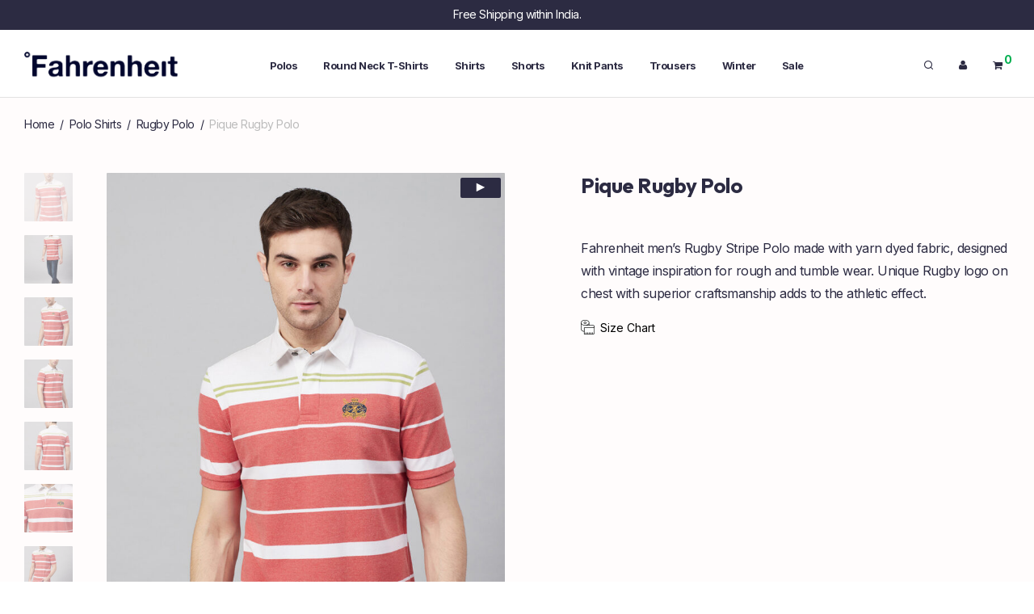

--- FILE ---
content_type: text/html; charset=UTF-8
request_url: https://www.fahrenheitclothing.com/product/pique-rugby-polo-10/
body_size: 26671
content:
<!DOCTYPE html>

<html lang="en-US" xmlns:og="http://ogp.me/ns#" class="footer-sticky-1">
    <head>
        <meta charset="UTF-8">
        <meta name="viewport" content="width=device-width, initial-scale=1.0, maximum-scale=1.0, user-scalable=no">
		<title>Pique Rugby Polo &#8211; Fahrenheit</title>
<meta name='robots' content='max-image-preview:large' />
	<style>img:is([sizes="auto" i], [sizes^="auto," i]) { contain-intrinsic-size: 3000px 1500px }</style>
	<link rel='dns-prefetch' href='//kit-free.fontawesome.com' />
<link rel='dns-prefetch' href='//fonts.googleapis.com' />
<link rel='preconnect' href='https://fonts.gstatic.com' crossorigin />
<link rel="alternate" type="application/rss+xml" title="Fahrenheit &raquo; Feed" href="https://www.fahrenheitclothing.com/feed/" />
<link rel="alternate" type="application/rss+xml" title="Fahrenheit &raquo; Comments Feed" href="https://www.fahrenheitclothing.com/comments/feed/" />
    <!-- Google Tag Manager -->
    <script>
        (function (w, d, s, l, i) {
            w[l] = w[l] || []; w[l].push({
                'gtm.start': new Date().getTime(), event: 'gtm.js'
            });
            var f = d.getElementsByTagName(s)[0],
                j = d.createElement(s), dl = l != 'dataLayer' ? '&l=' + l : '';
            j.async = true; j.src =
                'https://www.googletagmanager.com/gtm.js?id=' + i + dl;
            f.parentNode.insertBefore(j, f);
        })(window, document, 'script', 'dataLayer', 'GTM-TKH7WVH');
    </script>
    <!-- End Google Tag Manager -->
<meta property="og:title" content="Fahrenheit - Pique Rugby Polo"/><meta property="og:type" content="article"/><meta property="og:url" content="https://www.fahrenheitclothing.com/product/pique-rugby-polo-10/"/><meta property="og:site_name" content="Fahrenheit Clothing"/><meta property="og:image" content="https://www.fahrenheitclothing.com/wp-content/uploads/2021/03/1-16.jpg"/>
<script type="text/javascript">
/* <![CDATA[ */
window._wpemojiSettings = {"baseUrl":"https:\/\/s.w.org\/images\/core\/emoji\/16.0.1\/72x72\/","ext":".png","svgUrl":"https:\/\/s.w.org\/images\/core\/emoji\/16.0.1\/svg\/","svgExt":".svg","source":{"concatemoji":"https:\/\/www.fahrenheitclothing.com\/wp-includes\/js\/wp-emoji-release.min.js?ver=6.8.3"}};
/*! This file is auto-generated */
!function(s,n){var o,i,e;function c(e){try{var t={supportTests:e,timestamp:(new Date).valueOf()};sessionStorage.setItem(o,JSON.stringify(t))}catch(e){}}function p(e,t,n){e.clearRect(0,0,e.canvas.width,e.canvas.height),e.fillText(t,0,0);var t=new Uint32Array(e.getImageData(0,0,e.canvas.width,e.canvas.height).data),a=(e.clearRect(0,0,e.canvas.width,e.canvas.height),e.fillText(n,0,0),new Uint32Array(e.getImageData(0,0,e.canvas.width,e.canvas.height).data));return t.every(function(e,t){return e===a[t]})}function u(e,t){e.clearRect(0,0,e.canvas.width,e.canvas.height),e.fillText(t,0,0);for(var n=e.getImageData(16,16,1,1),a=0;a<n.data.length;a++)if(0!==n.data[a])return!1;return!0}function f(e,t,n,a){switch(t){case"flag":return n(e,"\ud83c\udff3\ufe0f\u200d\u26a7\ufe0f","\ud83c\udff3\ufe0f\u200b\u26a7\ufe0f")?!1:!n(e,"\ud83c\udde8\ud83c\uddf6","\ud83c\udde8\u200b\ud83c\uddf6")&&!n(e,"\ud83c\udff4\udb40\udc67\udb40\udc62\udb40\udc65\udb40\udc6e\udb40\udc67\udb40\udc7f","\ud83c\udff4\u200b\udb40\udc67\u200b\udb40\udc62\u200b\udb40\udc65\u200b\udb40\udc6e\u200b\udb40\udc67\u200b\udb40\udc7f");case"emoji":return!a(e,"\ud83e\udedf")}return!1}function g(e,t,n,a){var r="undefined"!=typeof WorkerGlobalScope&&self instanceof WorkerGlobalScope?new OffscreenCanvas(300,150):s.createElement("canvas"),o=r.getContext("2d",{willReadFrequently:!0}),i=(o.textBaseline="top",o.font="600 32px Arial",{});return e.forEach(function(e){i[e]=t(o,e,n,a)}),i}function t(e){var t=s.createElement("script");t.src=e,t.defer=!0,s.head.appendChild(t)}"undefined"!=typeof Promise&&(o="wpEmojiSettingsSupports",i=["flag","emoji"],n.supports={everything:!0,everythingExceptFlag:!0},e=new Promise(function(e){s.addEventListener("DOMContentLoaded",e,{once:!0})}),new Promise(function(t){var n=function(){try{var e=JSON.parse(sessionStorage.getItem(o));if("object"==typeof e&&"number"==typeof e.timestamp&&(new Date).valueOf()<e.timestamp+604800&&"object"==typeof e.supportTests)return e.supportTests}catch(e){}return null}();if(!n){if("undefined"!=typeof Worker&&"undefined"!=typeof OffscreenCanvas&&"undefined"!=typeof URL&&URL.createObjectURL&&"undefined"!=typeof Blob)try{var e="postMessage("+g.toString()+"("+[JSON.stringify(i),f.toString(),p.toString(),u.toString()].join(",")+"));",a=new Blob([e],{type:"text/javascript"}),r=new Worker(URL.createObjectURL(a),{name:"wpTestEmojiSupports"});return void(r.onmessage=function(e){c(n=e.data),r.terminate(),t(n)})}catch(e){}c(n=g(i,f,p,u))}t(n)}).then(function(e){for(var t in e)n.supports[t]=e[t],n.supports.everything=n.supports.everything&&n.supports[t],"flag"!==t&&(n.supports.everythingExceptFlag=n.supports.everythingExceptFlag&&n.supports[t]);n.supports.everythingExceptFlag=n.supports.everythingExceptFlag&&!n.supports.flag,n.DOMReady=!1,n.readyCallback=function(){n.DOMReady=!0}}).then(function(){return e}).then(function(){var e;n.supports.everything||(n.readyCallback(),(e=n.source||{}).concatemoji?t(e.concatemoji):e.wpemoji&&e.twemoji&&(t(e.twemoji),t(e.wpemoji)))}))}((window,document),window._wpemojiSettings);
/* ]]> */
</script>
<style id='wp-emoji-styles-inline-css' type='text/css'>

	img.wp-smiley, img.emoji {
		display: inline !important;
		border: none !important;
		box-shadow: none !important;
		height: 1em !important;
		width: 1em !important;
		margin: 0 0.07em !important;
		vertical-align: -0.1em !important;
		background: none !important;
		padding: 0 !important;
	}
</style>
<link rel='stylesheet' id='wp-block-library-css' href='https://www.fahrenheitclothing.com/wp-includes/css/dist/block-library/style.min.css?ver=6.8.3' type='text/css' media='all' />
<style id='classic-theme-styles-inline-css' type='text/css'>
/*! This file is auto-generated */
.wp-block-button__link{color:#fff;background-color:#32373c;border-radius:9999px;box-shadow:none;text-decoration:none;padding:calc(.667em + 2px) calc(1.333em + 2px);font-size:1.125em}.wp-block-file__button{background:#32373c;color:#fff;text-decoration:none}
</style>
<style id='global-styles-inline-css' type='text/css'>
:root{--wp--preset--aspect-ratio--square: 1;--wp--preset--aspect-ratio--4-3: 4/3;--wp--preset--aspect-ratio--3-4: 3/4;--wp--preset--aspect-ratio--3-2: 3/2;--wp--preset--aspect-ratio--2-3: 2/3;--wp--preset--aspect-ratio--16-9: 16/9;--wp--preset--aspect-ratio--9-16: 9/16;--wp--preset--color--black: #000000;--wp--preset--color--cyan-bluish-gray: #abb8c3;--wp--preset--color--white: #ffffff;--wp--preset--color--pale-pink: #f78da7;--wp--preset--color--vivid-red: #cf2e2e;--wp--preset--color--luminous-vivid-orange: #ff6900;--wp--preset--color--luminous-vivid-amber: #fcb900;--wp--preset--color--light-green-cyan: #7bdcb5;--wp--preset--color--vivid-green-cyan: #00d084;--wp--preset--color--pale-cyan-blue: #8ed1fc;--wp--preset--color--vivid-cyan-blue: #0693e3;--wp--preset--color--vivid-purple: #9b51e0;--wp--preset--gradient--vivid-cyan-blue-to-vivid-purple: linear-gradient(135deg,rgba(6,147,227,1) 0%,rgb(155,81,224) 100%);--wp--preset--gradient--light-green-cyan-to-vivid-green-cyan: linear-gradient(135deg,rgb(122,220,180) 0%,rgb(0,208,130) 100%);--wp--preset--gradient--luminous-vivid-amber-to-luminous-vivid-orange: linear-gradient(135deg,rgba(252,185,0,1) 0%,rgba(255,105,0,1) 100%);--wp--preset--gradient--luminous-vivid-orange-to-vivid-red: linear-gradient(135deg,rgba(255,105,0,1) 0%,rgb(207,46,46) 100%);--wp--preset--gradient--very-light-gray-to-cyan-bluish-gray: linear-gradient(135deg,rgb(238,238,238) 0%,rgb(169,184,195) 100%);--wp--preset--gradient--cool-to-warm-spectrum: linear-gradient(135deg,rgb(74,234,220) 0%,rgb(151,120,209) 20%,rgb(207,42,186) 40%,rgb(238,44,130) 60%,rgb(251,105,98) 80%,rgb(254,248,76) 100%);--wp--preset--gradient--blush-light-purple: linear-gradient(135deg,rgb(255,206,236) 0%,rgb(152,150,240) 100%);--wp--preset--gradient--blush-bordeaux: linear-gradient(135deg,rgb(254,205,165) 0%,rgb(254,45,45) 50%,rgb(107,0,62) 100%);--wp--preset--gradient--luminous-dusk: linear-gradient(135deg,rgb(255,203,112) 0%,rgb(199,81,192) 50%,rgb(65,88,208) 100%);--wp--preset--gradient--pale-ocean: linear-gradient(135deg,rgb(255,245,203) 0%,rgb(182,227,212) 50%,rgb(51,167,181) 100%);--wp--preset--gradient--electric-grass: linear-gradient(135deg,rgb(202,248,128) 0%,rgb(113,206,126) 100%);--wp--preset--gradient--midnight: linear-gradient(135deg,rgb(2,3,129) 0%,rgb(40,116,252) 100%);--wp--preset--font-size--small: 13px;--wp--preset--font-size--medium: 20px;--wp--preset--font-size--large: 36px;--wp--preset--font-size--x-large: 42px;--wp--preset--spacing--20: 0.44rem;--wp--preset--spacing--30: 0.67rem;--wp--preset--spacing--40: 1rem;--wp--preset--spacing--50: 1.5rem;--wp--preset--spacing--60: 2.25rem;--wp--preset--spacing--70: 3.38rem;--wp--preset--spacing--80: 5.06rem;--wp--preset--shadow--natural: 6px 6px 9px rgba(0, 0, 0, 0.2);--wp--preset--shadow--deep: 12px 12px 50px rgba(0, 0, 0, 0.4);--wp--preset--shadow--sharp: 6px 6px 0px rgba(0, 0, 0, 0.2);--wp--preset--shadow--outlined: 6px 6px 0px -3px rgba(255, 255, 255, 1), 6px 6px rgba(0, 0, 0, 1);--wp--preset--shadow--crisp: 6px 6px 0px rgba(0, 0, 0, 1);}:where(.is-layout-flex){gap: 0.5em;}:where(.is-layout-grid){gap: 0.5em;}body .is-layout-flex{display: flex;}.is-layout-flex{flex-wrap: wrap;align-items: center;}.is-layout-flex > :is(*, div){margin: 0;}body .is-layout-grid{display: grid;}.is-layout-grid > :is(*, div){margin: 0;}:where(.wp-block-columns.is-layout-flex){gap: 2em;}:where(.wp-block-columns.is-layout-grid){gap: 2em;}:where(.wp-block-post-template.is-layout-flex){gap: 1.25em;}:where(.wp-block-post-template.is-layout-grid){gap: 1.25em;}.has-black-color{color: var(--wp--preset--color--black) !important;}.has-cyan-bluish-gray-color{color: var(--wp--preset--color--cyan-bluish-gray) !important;}.has-white-color{color: var(--wp--preset--color--white) !important;}.has-pale-pink-color{color: var(--wp--preset--color--pale-pink) !important;}.has-vivid-red-color{color: var(--wp--preset--color--vivid-red) !important;}.has-luminous-vivid-orange-color{color: var(--wp--preset--color--luminous-vivid-orange) !important;}.has-luminous-vivid-amber-color{color: var(--wp--preset--color--luminous-vivid-amber) !important;}.has-light-green-cyan-color{color: var(--wp--preset--color--light-green-cyan) !important;}.has-vivid-green-cyan-color{color: var(--wp--preset--color--vivid-green-cyan) !important;}.has-pale-cyan-blue-color{color: var(--wp--preset--color--pale-cyan-blue) !important;}.has-vivid-cyan-blue-color{color: var(--wp--preset--color--vivid-cyan-blue) !important;}.has-vivid-purple-color{color: var(--wp--preset--color--vivid-purple) !important;}.has-black-background-color{background-color: var(--wp--preset--color--black) !important;}.has-cyan-bluish-gray-background-color{background-color: var(--wp--preset--color--cyan-bluish-gray) !important;}.has-white-background-color{background-color: var(--wp--preset--color--white) !important;}.has-pale-pink-background-color{background-color: var(--wp--preset--color--pale-pink) !important;}.has-vivid-red-background-color{background-color: var(--wp--preset--color--vivid-red) !important;}.has-luminous-vivid-orange-background-color{background-color: var(--wp--preset--color--luminous-vivid-orange) !important;}.has-luminous-vivid-amber-background-color{background-color: var(--wp--preset--color--luminous-vivid-amber) !important;}.has-light-green-cyan-background-color{background-color: var(--wp--preset--color--light-green-cyan) !important;}.has-vivid-green-cyan-background-color{background-color: var(--wp--preset--color--vivid-green-cyan) !important;}.has-pale-cyan-blue-background-color{background-color: var(--wp--preset--color--pale-cyan-blue) !important;}.has-vivid-cyan-blue-background-color{background-color: var(--wp--preset--color--vivid-cyan-blue) !important;}.has-vivid-purple-background-color{background-color: var(--wp--preset--color--vivid-purple) !important;}.has-black-border-color{border-color: var(--wp--preset--color--black) !important;}.has-cyan-bluish-gray-border-color{border-color: var(--wp--preset--color--cyan-bluish-gray) !important;}.has-white-border-color{border-color: var(--wp--preset--color--white) !important;}.has-pale-pink-border-color{border-color: var(--wp--preset--color--pale-pink) !important;}.has-vivid-red-border-color{border-color: var(--wp--preset--color--vivid-red) !important;}.has-luminous-vivid-orange-border-color{border-color: var(--wp--preset--color--luminous-vivid-orange) !important;}.has-luminous-vivid-amber-border-color{border-color: var(--wp--preset--color--luminous-vivid-amber) !important;}.has-light-green-cyan-border-color{border-color: var(--wp--preset--color--light-green-cyan) !important;}.has-vivid-green-cyan-border-color{border-color: var(--wp--preset--color--vivid-green-cyan) !important;}.has-pale-cyan-blue-border-color{border-color: var(--wp--preset--color--pale-cyan-blue) !important;}.has-vivid-cyan-blue-border-color{border-color: var(--wp--preset--color--vivid-cyan-blue) !important;}.has-vivid-purple-border-color{border-color: var(--wp--preset--color--vivid-purple) !important;}.has-vivid-cyan-blue-to-vivid-purple-gradient-background{background: var(--wp--preset--gradient--vivid-cyan-blue-to-vivid-purple) !important;}.has-light-green-cyan-to-vivid-green-cyan-gradient-background{background: var(--wp--preset--gradient--light-green-cyan-to-vivid-green-cyan) !important;}.has-luminous-vivid-amber-to-luminous-vivid-orange-gradient-background{background: var(--wp--preset--gradient--luminous-vivid-amber-to-luminous-vivid-orange) !important;}.has-luminous-vivid-orange-to-vivid-red-gradient-background{background: var(--wp--preset--gradient--luminous-vivid-orange-to-vivid-red) !important;}.has-very-light-gray-to-cyan-bluish-gray-gradient-background{background: var(--wp--preset--gradient--very-light-gray-to-cyan-bluish-gray) !important;}.has-cool-to-warm-spectrum-gradient-background{background: var(--wp--preset--gradient--cool-to-warm-spectrum) !important;}.has-blush-light-purple-gradient-background{background: var(--wp--preset--gradient--blush-light-purple) !important;}.has-blush-bordeaux-gradient-background{background: var(--wp--preset--gradient--blush-bordeaux) !important;}.has-luminous-dusk-gradient-background{background: var(--wp--preset--gradient--luminous-dusk) !important;}.has-pale-ocean-gradient-background{background: var(--wp--preset--gradient--pale-ocean) !important;}.has-electric-grass-gradient-background{background: var(--wp--preset--gradient--electric-grass) !important;}.has-midnight-gradient-background{background: var(--wp--preset--gradient--midnight) !important;}.has-small-font-size{font-size: var(--wp--preset--font-size--small) !important;}.has-medium-font-size{font-size: var(--wp--preset--font-size--medium) !important;}.has-large-font-size{font-size: var(--wp--preset--font-size--large) !important;}.has-x-large-font-size{font-size: var(--wp--preset--font-size--x-large) !important;}
:where(.wp-block-post-template.is-layout-flex){gap: 1.25em;}:where(.wp-block-post-template.is-layout-grid){gap: 1.25em;}
:where(.wp-block-columns.is-layout-flex){gap: 2em;}:where(.wp-block-columns.is-layout-grid){gap: 2em;}
:root :where(.wp-block-pullquote){font-size: 1.5em;line-height: 1.6;}
</style>
<link rel='stylesheet' id='cwsc-frontend-css' href='https://www.fahrenheitclothing.com/wp-content/plugins/Fah%20Size%20Chart/assets/cwsc-frontend.css?ver=1.0.0' type='text/css' media='all' />
<link rel='stylesheet' id='photoswipe-css' href='https://www.fahrenheitclothing.com/wp-content/plugins/woocommerce/assets/css/photoswipe/photoswipe.min.css?ver=10.1.3' type='text/css' media='all' />
<link rel='stylesheet' id='photoswipe-default-skin-css' href='https://www.fahrenheitclothing.com/wp-content/plugins/woocommerce/assets/css/photoswipe/default-skin/default-skin.min.css?ver=10.1.3' type='text/css' media='all' />
<style id='woocommerce-inline-inline-css' type='text/css'>
.woocommerce form .form-row .required { visibility: visible; }
</style>
<link rel='stylesheet' id='woo-variation-swatches-css' href='https://www.fahrenheitclothing.com/wp-content/plugins/woo-variation-swatches/assets/css/frontend.min.css?ver=1756200015' type='text/css' media='all' />
<style id='woo-variation-swatches-inline-css' type='text/css'>
:root {
--wvs-tick:url("data:image/svg+xml;utf8,%3Csvg filter='drop-shadow(0px 0px 2px rgb(0 0 0 / .8))' xmlns='http://www.w3.org/2000/svg'  viewBox='0 0 30 30'%3E%3Cpath fill='none' stroke='%23ffffff' stroke-linecap='round' stroke-linejoin='round' stroke-width='4' d='M4 16L11 23 27 7'/%3E%3C/svg%3E");

--wvs-cross:url("data:image/svg+xml;utf8,%3Csvg filter='drop-shadow(0px 0px 5px rgb(255 255 255 / .6))' xmlns='http://www.w3.org/2000/svg' width='72px' height='72px' viewBox='0 0 24 24'%3E%3Cpath fill='none' stroke='%23ff0000' stroke-linecap='round' stroke-width='0.6' d='M5 5L19 19M19 5L5 19'/%3E%3C/svg%3E");
--wvs-single-product-item-width:30px;
--wvs-single-product-item-height:30px;
--wvs-single-product-item-font-size:16px}
</style>
<link rel='stylesheet' id='brands-styles-css' href='https://www.fahrenheitclothing.com/wp-content/plugins/woocommerce/assets/css/brands.css?ver=10.1.3' type='text/css' media='all' />
<link rel='stylesheet' id='normalize-css' href='https://www.fahrenheitclothing.com/wp-content/themes/fahren/assets/css/third-party/normalize.min.css?ver=3.0.2' type='text/css' media='all' />
<link rel='stylesheet' id='slick-slider-css' href='https://www.fahrenheitclothing.com/wp-content/themes/fahren/assets/css/third-party/slick.min.css?ver=1.5.5' type='text/css' media='all' />
<link rel='stylesheet' id='slick-slider-theme-css' href='https://www.fahrenheitclothing.com/wp-content/themes/fahren/assets/css/third-party/slick-theme.min.css?ver=1.5.5' type='text/css' media='all' />
<link rel='stylesheet' id='magnific-popup-css' href='https://www.fahrenheitclothing.com/wp-content/themes/fahren/assets/css/third-party/magnific-popup.min.css?ver=6.8.3' type='text/css' media='all' />
<link rel='stylesheet' id='font-awesome-css' href='https://kit-free.fontawesome.com/releases/latest/css/free.min.css?ver=5.x' type='text/css' media='all' />
<link rel='stylesheet' id='nm-grid-css' href='https://www.fahrenheitclothing.com/wp-content/themes/fahren/assets/css/grid.css?ver=3.0.8' type='text/css' media='all' />
<link rel='stylesheet' id='nm-shop-css' href='https://www.fahrenheitclothing.com/wp-content/themes/fahren/assets/css/shop.css?ver=3.0.8' type='text/css' media='all' />
<link rel='stylesheet' id='nm-icons-css' href='https://www.fahrenheitclothing.com/wp-content/themes/fahren/assets/css/font-icons/theme-icons/theme-icons.min.css?ver=3.0.8' type='text/css' media='all' />
<link rel='stylesheet' id='nm-core-css' href='https://www.fahrenheitclothing.com/wp-content/themes/fahren/style.css?ver=3.0.8' type='text/css' media='all' />
<link rel='stylesheet' id='nm-elements-css' href='https://www.fahrenheitclothing.com/wp-content/themes/fahren/assets/css/elements.css?ver=3.0.8' type='text/css' media='all' />
<link rel="preload" as="style" href="https://fonts.googleapis.com/css?family=Inter:400,700%7COutfit:400,700&#038;display=swap&#038;ver=1767607042" /><link rel="stylesheet" href="https://fonts.googleapis.com/css?family=Inter:400,700%7COutfit:400,700&#038;display=swap&#038;ver=1767607042" media="print" onload="this.media='all'"><noscript><link rel="stylesheet" href="https://fonts.googleapis.com/css?family=Inter:400,700%7COutfit:400,700&#038;display=swap&#038;ver=1767607042" /></noscript><link rel='stylesheet' id='nm-child-theme-css' href='https://www.fahrenheitclothing.com/wp-content/themes/fahren-child/style.css?ver=6.8.3' type='text/css' media='all' />
<script type="text/javascript" src="https://www.fahrenheitclothing.com/wp-includes/js/jquery/jquery.min.js?ver=3.7.1" id="jquery-core-js"></script>
<script type="text/javascript" src="https://www.fahrenheitclothing.com/wp-includes/js/jquery/jquery-migrate.min.js?ver=3.4.1" id="jquery-migrate-js"></script>
<script type="text/javascript" src="https://www.fahrenheitclothing.com/wp-content/plugins/woocommerce/assets/js/jquery-blockui/jquery.blockUI.min.js?ver=2.7.0-wc.10.1.3" id="jquery-blockui-js" data-wp-strategy="defer"></script>
<script type="text/javascript" id="wc-add-to-cart-js-extra">
/* <![CDATA[ */
var wc_add_to_cart_params = {"ajax_url":"\/wp-admin\/admin-ajax.php","wc_ajax_url":"\/?wc-ajax=%%endpoint%%","i18n_view_cart":"View cart","cart_url":"https:\/\/www.fahrenheitclothing.com\/cart\/","is_cart":"","cart_redirect_after_add":"yes"};
/* ]]> */
</script>
<script type="text/javascript" src="https://www.fahrenheitclothing.com/wp-content/plugins/woocommerce/assets/js/frontend/add-to-cart.min.js?ver=10.1.3" id="wc-add-to-cart-js" defer="defer" data-wp-strategy="defer"></script>
<script type="text/javascript" src="https://www.fahrenheitclothing.com/wp-content/plugins/woocommerce/assets/js/flexslider/jquery.flexslider.min.js?ver=2.7.2-wc.10.1.3" id="flexslider-js" defer="defer" data-wp-strategy="defer"></script>
<script type="text/javascript" src="https://www.fahrenheitclothing.com/wp-content/plugins/woocommerce/assets/js/photoswipe/photoswipe.min.js?ver=4.1.1-wc.10.1.3" id="photoswipe-js" defer="defer" data-wp-strategy="defer"></script>
<script type="text/javascript" src="https://www.fahrenheitclothing.com/wp-content/plugins/woocommerce/assets/js/photoswipe/photoswipe-ui-default.min.js?ver=4.1.1-wc.10.1.3" id="photoswipe-ui-default-js" defer="defer" data-wp-strategy="defer"></script>
<script type="text/javascript" id="wc-single-product-js-extra">
/* <![CDATA[ */
var wc_single_product_params = {"i18n_required_rating_text":"Please select a rating","i18n_rating_options":["1 of 5 stars","2 of 5 stars","3 of 5 stars","4 of 5 stars","5 of 5 stars"],"i18n_product_gallery_trigger_text":"View full-screen image gallery","review_rating_required":"yes","flexslider":{"rtl":false,"animation":"fade","smoothHeight":false,"directionNav":true,"controlNav":"thumbnails","slideshow":false,"animationSpeed":300,"animationLoop":false,"allowOneSlide":false},"zoom_enabled":"","zoom_options":[],"photoswipe_enabled":"1","photoswipe_options":{"shareEl":true,"closeOnScroll":false,"history":false,"hideAnimationDuration":0,"showAnimationDuration":0,"showHideOpacity":true,"bgOpacity":1,"loop":false,"closeOnVerticalDrag":false,"barsSize":{"top":0,"bottom":0},"tapToClose":true,"tapToToggleControls":false,"shareButtons":[{"id":"facebook","label":"Share on Facebook","url":"https:\/\/www.facebook.com\/sharer\/sharer.php?u={{url}}"},{"id":"twitter","label":"Tweet","url":"https:\/\/twitter.com\/intent\/tweet?text={{text}}&url={{url}}"},{"id":"pinterest","label":"Pin it","url":"http:\/\/www.pinterest.com\/pin\/create\/button\/?url={{url}}&media={{image_url}}&description={{text}}"},{"id":"download","label":"Download image","url":"{{raw_image_url}}","download":true}]},"flexslider_enabled":"1"};
/* ]]> */
</script>
<script type="text/javascript" src="https://www.fahrenheitclothing.com/wp-content/plugins/woocommerce/assets/js/frontend/single-product.min.js?ver=10.1.3" id="wc-single-product-js" defer="defer" data-wp-strategy="defer"></script>
<script type="text/javascript" src="https://www.fahrenheitclothing.com/wp-content/plugins/woocommerce/assets/js/js-cookie/js.cookie.min.js?ver=2.1.4-wc.10.1.3" id="js-cookie-js" defer="defer" data-wp-strategy="defer"></script>
<script type="text/javascript" id="woocommerce-js-extra">
/* <![CDATA[ */
var woocommerce_params = {"ajax_url":"\/wp-admin\/admin-ajax.php","wc_ajax_url":"\/?wc-ajax=%%endpoint%%","i18n_password_show":"Show password","i18n_password_hide":"Hide password"};
/* ]]> */
</script>
<script type="text/javascript" src="https://www.fahrenheitclothing.com/wp-content/plugins/woocommerce/assets/js/frontend/woocommerce.min.js?ver=10.1.3" id="woocommerce-js" defer="defer" data-wp-strategy="defer"></script>
<script type="text/javascript" id="wc-cart-fragments-js-extra">
/* <![CDATA[ */
var wc_cart_fragments_params = {"ajax_url":"\/wp-admin\/admin-ajax.php","wc_ajax_url":"\/?wc-ajax=%%endpoint%%","cart_hash_key":"wc_cart_hash_838c52ae8dc3c2d0b12e05b8d0064cab","fragment_name":"wc_fragments_838c52ae8dc3c2d0b12e05b8d0064cab","request_timeout":"5000"};
/* ]]> */
</script>
<script type="text/javascript" src="https://www.fahrenheitclothing.com/wp-content/plugins/woocommerce/assets/js/frontend/cart-fragments.min.js?ver=10.1.3" id="wc-cart-fragments-js" defer="defer" data-wp-strategy="defer"></script>
<link rel="https://api.w.org/" href="https://www.fahrenheitclothing.com/wp-json/" /><link rel="alternate" title="JSON" type="application/json" href="https://www.fahrenheitclothing.com/wp-json/wp/v2/product/8292" /><link rel="EditURI" type="application/rsd+xml" title="RSD" href="https://www.fahrenheitclothing.com/xmlrpc.php?rsd" />
<meta name="generator" content="WordPress 6.8.3" />
<meta name="generator" content="WooCommerce 10.1.3" />
<link rel="canonical" href="https://www.fahrenheitclothing.com/product/pique-rugby-polo-10/" />
<link rel='shortlink' href='https://www.fahrenheitclothing.com/?p=8292' />
<link rel="alternate" title="oEmbed (JSON)" type="application/json+oembed" href="https://www.fahrenheitclothing.com/wp-json/oembed/1.0/embed?url=https%3A%2F%2Fwww.fahrenheitclothing.com%2Fproduct%2Fpique-rugby-polo-10%2F" />
<link rel="alternate" title="oEmbed (XML)" type="text/xml+oembed" href="https://www.fahrenheitclothing.com/wp-json/oembed/1.0/embed?url=https%3A%2F%2Fwww.fahrenheitclothing.com%2Fproduct%2Fpique-rugby-polo-10%2F&#038;format=xml" />
<meta name="generator" content="Redux 4.5.7" />	<noscript><style>.woocommerce-product-gallery{ opacity: 1 !important; }</style></noscript>
	<style type="text/css">.recentcomments a{display:inline !important;padding:0 !important;margin:0 !important;}</style>    <meta name="google-site-verification" content="VNznmWGgH24Fn7mvj9_hvfYI5oDv9mr88gG4eVvxfsw" />
    <link rel="icon" href="https://www.fahrenheitclothing.com/wp-content/uploads/2021/01/cropped-favicon-32x32.png" sizes="32x32" />
<link rel="icon" href="https://www.fahrenheitclothing.com/wp-content/uploads/2021/01/cropped-favicon-192x192.png" sizes="192x192" />
<link rel="apple-touch-icon" href="https://www.fahrenheitclothing.com/wp-content/uploads/2021/01/cropped-favicon-180x180.png" />
<meta name="msapplication-TileImage" content="https://www.fahrenheitclothing.com/wp-content/uploads/2021/01/cropped-favicon-270x270.png" />
<style type="text/css" class="nm-custom-styles">:root{ --nm--font-size-xsmall:13px;--nm--font-size-small:14px;--nm--font-size-medium:16px;--nm--font-size-large:18px;--nm--color-font:#2C2B42;--nm--color-font-strong:#2C2B42;--nm--color-font-highlight:#00AF4F;--nm--color-border:#E2E2E2;--nm--color-button:#FFFFFF;--nm--color-button-background:#2C2B42;--nm--color-body-background:#FFFFFF;--nm--border-radius-container:0px;--nm--border-radius-image:1px;--nm--border-radius-image-fullwidth:0px;--nm--border-radius-inputs:2px;--nm--border-radius-button:2px;--nm--shop-preloader-color:#ffffff;--nm--shop-preloader-gradient:linear-gradient(90deg, rgba(238,238,238,0) 20%, rgba(238,238,238,0.3) 50%, rgba(238,238,238,0) 70%);--nm--shop-rating-color:#DC9814;--nm--single-product-background-color:#FFFCFC;--nm--single-product-background-color-mobile:#EEEEEE;--nm--single-product-mobile-gallery-width:500px;}body{font-family:"Inter",sans-serif;}h1,h2,h3,h4,h5,h6,.nm-alt-font{font-family:"Outfit",sans-serif;}.nm-menu li a{font-family:"Inter",sans-serif;font-size:13px;font-weight:bold;}#nm-mobile-menu .menu > li > a{font-family:"Inter",sans-serif;font-weight:normal;}#nm-mobile-menu-main-ul.menu > li > a{font-size:14px;}#nm-mobile-menu-secondary-ul.menu li a,#nm-mobile-menu .sub-menu a{font-size:13px;}.vc_tta.vc_tta-accordion .vc_tta-panel-title > a,.vc_tta.vc_general .vc_tta-tab > a,.nm-team-member-content h2,.nm-post-slider-content h3,.vc_pie_chart .wpb_pie_chart_heading,.wpb_content_element .wpb_tour_tabs_wrapper .wpb_tabs_nav a,.wpb_content_element .wpb_accordion_header a,.woocommerce-order-details .order_details tfoot tr:last-child th,.woocommerce-order-details .order_details tfoot tr:last-child td,#order_review .shop_table tfoot .order-total,#order_review .shop_table tfoot .order-total,.cart-collaterals .shop_table tr.order-total,.shop_table.cart .nm-product-details a,#nm-shop-sidebar-popup #nm-shop-search input,.nm-shop-categories li a,.nm-shop-filter-menu li a,.woocommerce-message,.woocommerce-info,.woocommerce-error,blockquote,.commentlist .comment .comment-text .meta strong,.nm-related-posts-content h3,.nm-blog-no-results h1,.nm-term-description,.nm-blog-categories-list li a,.nm-blog-categories-toggle li a,.nm-blog-heading h1,#nm-mobile-menu-top-ul .nm-mobile-menu-item-search input{font-size:18px;}@media all and (max-width:768px){.vc_toggle_title h3{font-size:18px;}}@media all and (max-width:400px){#nm-shop-search input{font-size:18px;}}.add_to_cart_inline .add_to_cart_button,.add_to_cart_inline .amount,.nm-product-category-text > a,.nm-testimonial-description,.nm-feature h3,.nm_btn,.vc_toggle_content,.nm-message-box,.wpb_text_column,#nm-wishlist-table ul li.title .woocommerce-loop-product__title,.nm-order-track-top p,.customer_details h3,.woocommerce-order-details .order_details tbody,.woocommerce-MyAccount-content .shop_table tr th,.woocommerce-MyAccount-navigation ul li a,.nm-MyAccount-user-info .nm-username,.nm-MyAccount-dashboard,.nm-myaccount-lost-reset-password h2,.nm-login-form-divider span,.woocommerce-thankyou-order-details li strong,.woocommerce-order-received h3,#order_review .shop_table tbody .product-name,.woocommerce-checkout .nm-coupon-popup-wrap .nm-shop-notice,.nm-checkout-login-coupon .nm-shop-notice,.shop_table.cart .nm-product-quantity-pricing .product-subtotal,.shop_table.cart .product-quantity,.shop_attributes tr th,.shop_attributes tr td,#tab-description,.woocommerce-tabs .tabs li a,.woocommerce-product-details__short-description,.nm-shop-no-products h3,.nm-infload-controls a,#nm-shop-browse-wrap .term-description,.list_nosep .nm-shop-categories .nm-shop-sub-categories li a,.nm-shop-taxonomy-text .term-description,.nm-shop-loop-details h3,.woocommerce-loop-category__title,div.wpcf7-response-output,.wpcf7 .wpcf7-form-control,.widget_search button,.widget_product_search #searchsubmit,#wp-calendar caption,.widget .nm-widget-title,.post .entry-content,.comment-form p label,.no-comments,.commentlist .pingback p,.commentlist .trackback p,.commentlist .comment .comment-text .description,.nm-search-results .nm-post-content,.post-password-form > p:first-child,.nm-post-pagination a .long-title,.nm-blog-list .nm-post-content,.nm-blog-grid .nm-post-content,.nm-blog-classic .nm-post-content,.nm-blog-pagination a,.nm-blog-categories-list.columns li a,.page-numbers li a,.page-numbers li span,#nm-widget-panel .total,#nm-widget-panel .nm-cart-panel-item-price .amount,#nm-widget-panel .quantity .qty,#nm-widget-panel .nm-cart-panel-quantity-pricing > span.quantity,#nm-widget-panel .product-quantity,.nm-cart-panel-product-title,#nm-widget-panel .product_list_widget .empty,#nm-cart-panel-loader h5,.nm-widget-panel-header,.button,input[type=submit]{font-size:16px;}@media all and (max-width:991px){#nm-shop-sidebar .widget .nm-widget-title,.nm-shop-categories li a{font-size:16px;}}@media all and (max-width:768px){.vc_tta.vc_tta-accordion .vc_tta-panel-title > a,.vc_tta.vc_tta-tabs.vc_tta-tabs-position-left .vc_tta-tab > a,.vc_tta.vc_tta-tabs.vc_tta-tabs-position-top .vc_tta-tab > a,.wpb_content_element .wpb_tour_tabs_wrapper .wpb_tabs_nav a,.wpb_content_element .wpb_accordion_header a,.nm-term-description{font-size:16px;}}@media all and (max-width:550px){.shop_table.cart .nm-product-details a,.nm-shop-notice,.nm-related-posts-content h3{font-size:16px;}}@media all and (max-width:400px){.nm-product-category-text .nm-product-category-heading,.nm-team-member-content h2,#nm-wishlist-empty h1,.cart-empty,.nm-shop-filter-menu li a,.nm-blog-categories-list li a{font-size:16px;}}.vc_progress_bar .vc_single_bar .vc_label,.woocommerce-tabs .tabs li a span,#nm-shop-sidebar-popup-reset-button,#nm-shop-sidebar-popup .nm-shop-sidebar .widget:last-child .nm-widget-title,#nm-shop-sidebar-popup .nm-shop-sidebar .widget .nm-widget-title,.woocommerce-loop-category__title .count,span.wpcf7-not-valid-tip,.widget_rss ul li .rss-date,.wp-caption-text,.comment-respond h3 #cancel-comment-reply-link,.nm-blog-categories-toggle li .count,.nm-menu-wishlist-count,.nm-menu li.nm-menu-offscreen .nm-menu-cart-count,.nm-menu-cart .count,.nm-menu .sub-menu li a,body{font-size:14px;}@media all and (max-width:768px){.wpcf7 .wpcf7-form-control{font-size:14px;}}@media all and (max-width:400px){.nm-blog-grid .nm-post-content,.header-mobile-default .nm-menu-cart.no-icon .count{font-size:14px;}}#nm-wishlist-table .nm-variations-list,.nm-MyAccount-user-info .nm-logout-button.border,#order_review .place-order noscript,#payment .payment_methods li .payment_box,#order_review .shop_table tfoot .woocommerce-remove-coupon,.cart-collaterals .shop_table tr.cart-discount td a,#nm-shop-sidebar-popup #nm-shop-search-notice,.wc-item-meta,.variation,.woocommerce-password-hint,.woocommerce-password-strength,.nm-validation-inline-notices .form-row.woocommerce-invalid-required-field:after{font-size:13px;}body{font-weight:normal;}h1, .h1-size{font-weight:bold;}h2, .h2-size{font-weight:bold;}h3, .h3-size{font-weight:bold;}h4, .h4-size,h5, .h5-size,h6, .h6-size{font-weight:bold;}body{color:#2C2B42;}.nm-portfolio-single-back a span {background:#2C2B42;}.mfp-close,.wpb_content_element .wpb_tour_tabs_wrapper .wpb_tabs_nav li.ui-tabs-active a,.vc_pie_chart .vc_pie_chart_value,.vc_progress_bar .vc_single_bar .vc_label .vc_label_units,.nm-testimonial-description,.form-row label,.woocommerce-form__label,#nm-shop-search-close:hover,.products .price .amount,.nm-shop-loop-actions > a,.nm-shop-loop-actions > a:active,.nm-shop-loop-actions > a:focus,.nm-infload-controls a,.woocommerce-breadcrumb a, .woocommerce-breadcrumb span,.variations,.woocommerce-grouped-product-list-item__label a,.woocommerce-grouped-product-list-item__price ins .amount,.woocommerce-grouped-product-list-item__price > .amount,.nm-quantity-wrap .quantity .nm-qty-minus,.nm-quantity-wrap .quantity .nm-qty-plus,.product .summary .single_variation_wrap .nm-quantity-wrap label:not(.nm-qty-label-abbrev),.woocommerce-tabs .tabs li.active a,.shop_attributes th,.product_meta,.shop_table.cart .nm-product-details a,.shop_table.cart .product-quantity,.shop_table.cart .nm-product-quantity-pricing .product-subtotal,.shop_table.cart .product-remove a,.cart-collaterals,.nm-cart-empty,#order_review .shop_table,#payment .payment_methods li label,.woocommerce-thankyou-order-details li strong,.wc-bacs-bank-details li strong,.nm-MyAccount-user-info .nm-username strong,.woocommerce-MyAccount-navigation ul li a:hover,.woocommerce-MyAccount-navigation ul li.is-active a,.woocommerce-table--order-details,#nm-wishlist-empty .note i,a.dark,a:hover,.nm-blog-heading h1 strong,.nm-post-header .nm-post-meta a,.nm-post-pagination a,.commentlist > li .comment-text .meta strong,.commentlist > li .comment-text .meta strong a,.comment-form p label,.entry-content strong,blockquote,blockquote p,.widget_search button,.widget_product_search #searchsubmit,.widget_recent_comments ul li .comment-author-link,.widget_recent_comments ul li:before{color:#2C2B42;}@media all and (max-width: 991px){.nm-shop-menu .nm-shop-filter-menu li a:hover,.nm-shop-menu .nm-shop-filter-menu li.active a,#nm-shop-sidebar .widget.show .nm-widget-title,#nm-shop-sidebar .widget .nm-widget-title:hover{color:#2C2B42;}}.nm-portfolio-single-back a:hover span{background:#2C2B42;}.wpb_content_element .wpb_tour_tabs_wrapper .wpb_tabs_nav a,.wpb_content_element .wpb_accordion_header a,#nm-shop-search-close,.woocommerce-breadcrumb,.nm-single-product-menu a,.star-rating:before,.woocommerce-tabs .tabs li a,.product_meta span.sku,.product_meta a,.nm-post-meta,.nm-post-pagination a .short-title,.commentlist > li .comment-text .meta time{color:#BCBCBC;}.vc_toggle_title i,#nm-wishlist-empty p.icon i,h1{color:#2C2B42;}h2{color:#2C2B42;}h3{color:#2C2B42;}h4, h5, h6{color:#2C2B42;}a,a.dark:hover,a.gray:hover,a.invert-color:hover,.nm-highlight-text,.nm-highlight-text h1,.nm-highlight-text h2,.nm-highlight-text h3,.nm-highlight-text h4,.nm-highlight-text h5,.nm-highlight-text h6,.nm-highlight-text p,.nm-menu-wishlist-count,.nm-menu-cart a .count,.nm-menu li.nm-menu-offscreen .nm-menu-cart-count,.page-numbers li span.current,.page-numbers li a:hover,.nm-blog .sticky .nm-post-thumbnail:before,.nm-blog .category-sticky .nm-post-thumbnail:before,.nm-blog-categories-list li a:hover,.nm-blog-categories ul li.current-cat a,.widget ul li.active,.widget ul li a:hover,.widget ul li a:focus,.widget ul li a.active,#wp-calendar tbody td a,.nm-banner-link.type-txt:hover,.nm-banner.text-color-light .nm-banner-link.type-txt:hover,.nm-portfolio-categories li.current a,.add_to_cart_inline ins,.nm-product-categories.layout-separated .product-category:hover .nm-product-category-text > a,.woocommerce-breadcrumb a:hover,.products .price ins .amount,.products .price ins,.no-touch .nm-shop-loop-actions > a:hover,.nm-shop-menu ul li a:hover,.nm-shop-menu ul li.current-cat > a,.nm-shop-menu ul li.active a,.nm-shop-heading span,.nm-single-product-menu a:hover,.woocommerce-product-gallery__trigger:hover,.woocommerce-product-gallery .flex-direction-nav a:hover,.product-summary .price .amount,.product-summary .price ins,.product .summary .price .amount,.nm-product-wishlist-button-wrap a.added:active,.nm-product-wishlist-button-wrap a.added:focus,.nm-product-wishlist-button-wrap a.added:hover,.nm-product-wishlist-button-wrap a.added,.woocommerce-tabs .tabs li a span,.product_meta a:hover,.nm-order-view .commentlist li .comment-text .meta,.nm_widget_price_filter ul li.current,.post-type-archive-product .widget_product_categories .product-categories > li:first-child > a,.widget_product_categories ul li.current-cat > a,.widget_layered_nav ul li.chosen a,.widget_layered_nav_filters ul li.chosen a,.product_list_widget li ins .amount,.woocommerce.widget_rating_filter .wc-layered-nav-rating.chosen > a,.nm-wishlist-button.added:active,.nm-wishlist-button.added:focus,.nm-wishlist-button.added:hover,.nm-wishlist-button.added,.slick-prev:not(.slick-disabled):hover,.slick-next:not(.slick-disabled):hover,.flickity-button:hover,.nm-portfolio-categories li a:hover{color:#00AF4F;}.nm-blog-categories ul li.current-cat a,.nm-portfolio-categories li.current a,.woocommerce-product-gallery.pagination-enabled .flex-control-thumbs li img.flex-active,.widget_layered_nav ul li.chosen a,.widget_layered_nav_filters ul li.chosen a,.slick-dots li.slick-active button,.flickity-page-dots .dot.is-selected{border-color:#00AF4F;}.nm-image-overlay:before,.nm-image-overlay:after,.gallery-icon:before,.gallery-icon:after,.widget_tag_cloud a:hover,.widget_product_tag_cloud a:hover{background:#00AF4F;}@media all and (max-width:400px){.woocommerce-product-gallery.pagination-enabled .flex-control-thumbs li img.flex-active,.slick-dots li.slick-active button,.flickity-page-dots .dot.is-selected{background:#00AF4F;}}.header-border-1 .nm-header,.nm-blog-list .nm-post-divider,#nm-blog-pagination.infinite-load,.nm-post-pagination,.no-post-comments .nm-related-posts,.nm-footer-widgets.has-border,#nm-shop-browse-wrap.nm-shop-description-borders .term-description,.nm-shop-sidebar-default #nm-shop-sidebar .widget,.products.grid-list li:not(:last-child) .nm-shop-loop-product-wrap,.nm-infload-controls a,.woocommerce-tabs,.upsells,.related,.shop_table.cart tr td,#order_review .shop_table tbody tr th,#order_review .shop_table tbody tr td,#payment .payment_methods,#payment .payment_methods li,.woocommerce-MyAccount-orders tr td,.woocommerce-MyAccount-orders tr:last-child td,.woocommerce-table--order-details tbody tr td,.woocommerce-table--order-details tbody tr:first-child td,.woocommerce-table--order-details tfoot tr:last-child td,.woocommerce-table--order-details tfoot tr:last-child th,#nm-wishlist-table > ul > li,#nm-wishlist-table > ul:first-child > li,.wpb_accordion .wpb_accordion_section,.nm-portfolio-single-footer{border-color:#E2E2E2;}.nm-search-results .nm-post-divider{background:#E2E2E2;}.nm-blog-categories-list li span,.nm-portfolio-categories li span{color: #E2E2E2;}.nm-post-meta:before,.nm-testimonial-author span:before{background:#E2E2E2;}.nm-border-radius{border-radius:0px;}@media (max-width:1440px){.nm-page-wrap .elementor-column-gap-no .nm-banner-slider,.nm-page-wrap .elementor-column-gap-no .nm-banner,.nm-page-wrap .elementor-column-gap-no img,.nm-page-wrap .nm-row-full-nopad .nm-banner-slider,.nm-page-wrap .nm-row-full-nopad .nm-banner,.nm-page-wrap .nm-row-full-nopad .nm-banner-image,.nm-page-wrap .nm-row-full-nopad img{border-radius:var(--nm--border-radius-image-fullwidth);}}.button,input[type=submit],.widget_tag_cloud a, .widget_product_tag_cloud a,.add_to_cart_inline .add_to_cart_button,#nm-shop-sidebar-popup-button,.products.grid-list .nm-shop-loop-actions > a:first-of-type,.products.grid-list .nm-shop-loop-actions > a:first-child,#order_review .shop_table tbody .product-name .product-quantity{color:#FFFFFF;background-color:#2C2B42;}.button:hover,input[type=submit]:hover.products.grid-list .nm-shop-loop-actions > a:first-of-type,.products.grid-list .nm-shop-loop-actions > a:first-child{color:#FFFFFF;}#nm-blog-pagination a,.button.border{border-color:#2C2B42;}#nm-blog-pagination a,#nm-blog-pagination a:hover,.button.border,.button.border:hover{color:#2C2B42;}#nm-blog-pagination a:not([disabled]):hover,.button.border:not([disabled]):hover{color:#2C2B42;border-color:#636363;}.product-summary .quantity .nm-qty-minus,.product-summary .quantity .nm-qty-plus{color:#2C2B42;}.nm-page-wrap{background-color:#FFFFFF;}.nm-divider .nm-divider-title,.nm-header-search{background:#FFFFFF;}.woocommerce-cart .blockOverlay,.woocommerce-checkout .blockOverlay {background-color:#FFFFFF !important;}.nm-top-bar{border-color:transparent;background:#2C2B42;}.nm-top-bar .nm-top-bar-text,.nm-top-bar .nm-top-bar-text a,.nm-top-bar .nm-menu > li > a,.nm-top-bar .nm-menu > li > a:hover,.nm-top-bar-social li i{color:#FFFFFF;}.nm-header-placeholder{height:83px;}.nm-header{line-height:50px;padding-top:18px;padding-bottom:15px;background:#FFFFFF;}.home .nm-header{background:#FFFFFF;}.mobile-menu-open .nm-header{background:#FFFFFF !important;}.header-on-scroll .nm-header,.home.header-transparency.header-on-scroll .nm-header{background:#FFFFFF;}.header-on-scroll .nm-header:not(.static-on-scroll){padding-top:14px;padding-bottom:13px;}.nm-header.stacked .nm-header-logo,.nm-header.stacked-centered .nm-header-logo{padding-bottom:0px;}.nm-header-logo svg,.nm-header-logo img{height:34px;}@media all and (max-width:991px){.nm-header-placeholder{height:77px;}.nm-header{line-height:50px;padding-top:14px;padding-bottom:13px;}.nm-header.stacked .nm-header-logo,.nm-header.stacked-centered .nm-header-logo{padding-bottom:0px;}.nm-header-logo svg,.nm-header-logo img{height:27px;}}@media all and (max-width:400px){.nm-header-placeholder{height:77px;}.nm-header{line-height:50px;}.nm-header-logo svg,.nm-header-logo img{height:24px;}}.nm-menu li a{color:#2C2B42;}.nm-menu li a:hover{color:#3F3F42;}.header-transparency-light:not(.header-on-scroll):not(.mobile-menu-open) #nm-main-menu-ul > li > a,.header-transparency-light:not(.header-on-scroll):not(.mobile-menu-open) #nm-right-menu-ul > li > a{color:#FFFFFF;}.header-transparency-dark:not(.header-on-scroll):not(.mobile-menu-open) #nm-main-menu-ul > li > a,.header-transparency-dark:not(.header-on-scroll):not(.mobile-menu-open) #nm-right-menu-ul > li > a{color:#2C2B42;}.header-transparency-light:not(.header-on-scroll):not(.mobile-menu-open) #nm-main-menu-ul > li > a:hover,.header-transparency-light:not(.header-on-scroll):not(.mobile-menu-open) #nm-right-menu-ul > li > a:hover{color:#FFFFFF;}.header-transparency-dark:not(.header-on-scroll):not(.mobile-menu-open) #nm-main-menu-ul > li > a:hover,.header-transparency-dark:not(.header-on-scroll):not(.mobile-menu-open) #nm-right-menu-ul > li > a:hover{color:#2C2B42;}.no-touch .header-transparency-light:not(.header-on-scroll):not(.mobile-menu-open) .nm-header:hover{background-color:transparent;}.no-touch .header-transparency-dark:not(.header-on-scroll):not(.mobile-menu-open) .nm-header:hover{background-color:transparent;}.nm-menu .sub-menu{background:#2C2B42;}.nm-menu .sub-menu li a{color:#FFFFFF;}.nm-menu .megamenu > .sub-menu > ul > li:not(.nm-menu-item-has-image) > a,.nm-menu .sub-menu li a .label,.nm-menu .sub-menu li a:hover{color:#00AF4F;}.nm-menu .megamenu.full > .sub-menu{padding-top:28px;padding-bottom:15px;background:#2C2B42;}.nm-menu .megamenu.full > .sub-menu > ul{max-width:959px;}.nm-menu .megamenu.full .sub-menu li a{color:#2C2B42;}.nm-menu .megamenu.full > .sub-menu > ul > li:not(.nm-menu-item-has-image) > a,.nm-menu .megamenu.full .sub-menu li a:hover{color:#FFFFFF;}.nm-menu .megamenu > .sub-menu > ul > li.nm-menu-item-has-image{border-right-color:#2C2B42;}.nm-menu-icon span{background:#2C2B42;}.header-transparency-light:not(.header-on-scroll):not(.mobile-menu-open) .nm-menu-icon span{background:#FFFFFF;}.header-transparency-dark:not(.header-on-scroll):not(.mobile-menu-open) .nm-menu-icon span{background:#2C2B42;}#nm-mobile-menu{ background:#FFFFFF;}#nm-mobile-menu .menu li{border-bottom-color:#F2F2F2;}#nm-mobile-menu .menu a,#nm-mobile-menu .menu li .nm-menu-toggle,#nm-mobile-menu-top-ul .nm-mobile-menu-item-search input,#nm-mobile-menu-top-ul .nm-mobile-menu-item-search span,.nm-mobile-menu-social-ul li a{color:#2C2B42;}.no-touch #nm-mobile-menu .menu a:hover,#nm-mobile-menu .menu li.active > a,#nm-mobile-menu .menu > li.active > .nm-menu-toggle:before,#nm-mobile-menu .menu a .label,.nm-mobile-menu-social-ul li a:hover{color:#2C2B42;}#nm-mobile-menu .sub-menu{border-top-color:#F2F2F2;}.nm-footer-widgets{padding-top:55px;padding-bottom:15px;background-color:#2C2B42;}.nm-footer-widgets,.nm-footer-widgets .widget ul li a,.nm-footer-widgets a{color:#FFFFFF;}.nm-footer-widgets .widget .nm-widget-title{color:#FFFFFF;}.nm-footer-widgets .widget ul li a:hover,.nm-footer-widgets a:hover{color:#00AF4F;}.nm-footer-widgets .widget_tag_cloud a:hover,.nm-footer-widgets .widget_product_tag_cloud a:hover{background:#00AF4F;}@media all and (max-width:991px){.nm-footer-widgets{padding-top:55px;padding-bottom:15px;}}.nm-footer-bar{color:#F9F9F9;}.nm-footer-bar-inner{padding-top:0px;padding-bottom:30px;background-color:#2C2B42;}.nm-footer-bar a{color:#F9F9F9;}.nm-footer-bar a:hover{color:#FFFFFF;}.nm-footer-bar .menu > li{border-bottom-color:#424242;}.nm-footer-bar-social a{color:#EEEEEE;}.nm-footer-bar-social a:hover{color:#C6C6C6;}@media all and (max-width:991px){.nm-footer-bar-inner{padding-top:15px;padding-bottom:30px;}}.nm-comments{background:#F7F7F7;}.nm-comments .commentlist > li,.nm-comments .commentlist .pingback,.nm-comments .commentlist .trackback{border-color:#E7E7E7;}#nm-shop-products-overlay,#nm-shop{background-color:#FFFFFF;}#nm-shop-taxonomy-header.has-image{height:544px;}.nm-shop-taxonomy-text-col{max-width:none;}.nm-shop-taxonomy-text h1{color:#FFFFFF;}.nm-shop-taxonomy-text .term-description{color:#FFFFFF;}@media all and (max-width:991px){#nm-shop-taxonomy-header.has-image{height:483px;}}@media all and (max-width:768px){#nm-shop-taxonomy-header.has-image{height:382px;}} .nm-shop-widget-scroll{max-height:145px;}.onsale{color:#2C2B42;background:#FFFFFF;}.nm-label-itsnew{color:#FFFFFF;background:#282828;}.products li.outofstock .nm-shop-loop-thumbnail > .woocommerce-LoopProduct-link:after{color:#2C2B42;background:#FFFFFF;}.nm-shop-loop-thumbnail{background:#FFFFFF;}.nm-featured-video-icon{color:#FFFFFF;background:#2C2B42;}@media all and (max-width:1080px){.woocommerce-product-gallery.pagination-enabled .flex-control-thumbs{background-color:#FFFFFF;}}.nm-variation-control.nm-variation-control-color li i{width:19px;height:19px;}.nm-variation-control.nm-variation-control-image li .nm-pa-image-thumbnail-wrap{width:19px;height:19px;}.error404 .nm-page-wrap{background-color:#FFFCFC;}.nm-page-not-found{background-color:#FFFFFF;}.ocscw_front_tabs li:nth-child(2) {display: none !important;}.nm-single-product-menu {display: none;}.entry-content > h5 { margin-bottom: -1px; }body.woocommerce-account .invoice,body.woocommerce-checkout .woocommerce-order .invoice,body.woocommerce-order-tracking .invoice,body.woocommerce-thankyou .invoice {display: none !important;}.woocommerce-widget-layered-nav-list .nm-pa-color {margin-right: 5px;}.children {border-top: 1px dotted lightgrey;padding-top: 4px;margin-top: 6px;}#woocommerce_layered_nav-4 a {font-size: 13px;}.widget ul li a {align-items: center;}.dotbox {border: 1px dotted #e4e4e4; color: red; padding:12px;}.alertnoreturn {color: red; font-size: 90%;}.nopadding {margin-bottom: 0px !important;}.nm-shop-header.centered #nm-shop-categories-wrap {text-align: left;}.prdctfltr_wc {padding-bottom: 16px;}@media (max-width: 991px) {.nm-shop-header {padding-bottom: 16px !important;}}.nm-shop-filter-menu {width: auto;}.nm-shop-header {padding-bottom: 22px !important;}@media (max-width: 768px) {.nm-shop-header.centered #nm-shop-categories-wrap {padding-top: 14px;}}.page-id-26791 .prdctfltr_sale { display: none !important;}ul.products li.out-of-stock a img.attachment-woocommerce_thumbnail {filter: grayscale(1) !important;opacity: 1 !important;}.nm-shop:not(.nm-shop-sidebar-default) .nm-shop-header.centered ~ #nm-shop-products .nm-shop-results-bar {display: none;}@media (max-width: 1141px) {.nm-menu li.nm-menu-offscreen {display: block;}}.entry-content>h1 {margin-bottom: 0px;}.variations tr:last-child th {border: none;margin-left: 0px;padding-left: 0px;}@media (max-width: 1141px) {.nm-header.menu-centered .nm-main-menu {display: none;}}.padleft {padding-left: 1rem;}.padright {padding-right: 1rem;}.page > ul:not([class]), .entry-content > ul:not([class]) {margin-top: -10px;}ul li {font-size:16px;}.nm-feature h2 {font-size: 42px;line-height: 1.4;}.nm_btn {font-size: 16px; font-weight:700;}.nm_btn_bg {border: 2px solid;}.subtitle-above .nm-banner-text.xlarge .nm-banner-subtitle {margin-bottom: 10px;}.nm-banner-link.type-btn {font-weight:700;text-transform: uppercase;}.nm-menu li a .label {position: relative;top: -7px;font-size: 9px;color: #00bf56 !important;padding-left: 2px;text-transform: none;}.has-large-font-size{font-family: Inter, sans-serif;font-weight: bold;}.has-large-font-size a{ color: #fff;}.has-large-font-size a:hover { color: #00bf56;}.has-small-font-size {font-size: 14px !important;font-weight: 700;}.wp-block-button__link {padding: 12px 32px;line-height : 1.4;font-family: Inter, sans-serif;font-weight: bold;}.nm-footer-widgets a {font-size: 14px;}.nm-footer-widgets, .nm-footer-widgets .widget ul li a, .nm-footer-widgets a {line-height: 1.4;}.nm-block-heading {margin-bottom: 0px;}.wp-block-cover.is-light .wp-block-cover__inner-container {color: #2c2b42;}.wp-block-button__link:hover {color:white;}* {box-sizing: border-box;}body {margin: 0;}.marquee {}.marquee-content {display: flex;animation: scrolling 28s linear infinite;}.marquee-item {flex: 0 0 25vw;margin: 0 vw;}.marquee-item img {display: block;width: 100%;}@keyframes scrolling {0% { transform: translateX(0); }100% { transform: translatex(-200vw); }}@media (max-width: 780px) {.marquee-item {flex: 0 0 56vw;margin: 0 0vw;}@keyframes scrolling {0% { transform: translateX(0); }100% { transform: translatex(-504vw); }}}</style>
<style type="text/css" class="nm-translation-styles">.products li.outofstock .nm-shop-loop-thumbnail > .woocommerce-LoopProduct-link:after{content:"Out of stock";}.nm-validation-inline-notices .form-row.woocommerce-invalid-required-field:after{content:"Required field.";}.theme-savoy .wc-block-cart.wp-block-woocommerce-filled-cart-block:before{content:"Shopping Cart";}</style>
    </head>
    
	<body class="wp-singular product-template-default single single-product postid-8292 wp-theme-fahren wp-child-theme-fahren-child theme-fahren woocommerce woocommerce-page woocommerce-no-js woo-variation-swatches wvs-behavior-blur-no-cross wvs-theme-fahren-child wvs-show-label wvs-tooltip nm-page-load-transition-0 nm-preload has-top-bar top-bar-mobile-lc header-fixed header-mobile-default  header-border-1 cart-panel-light nm-shop-preloader-spinner">
		
		    <!-- Google Tag Manager (noscript) -->
    <noscript>
        <iframe src="https://www.googletagmanager.com/ns.html?id=GTM-TKH7WVH" height="0" width="0"
            style="display:none;visibility:hidden"></iframe>
    </noscript>
    <!-- End Google Tag Manager (noscript) -->

		
                
        <div class="nm-page-overflow">
            <div class="nm-page-wrap">
                <div id="nm-top-bar" class="nm-top-bar">
    <div class="nm-row">
        <div class="nm-top-bar-left col-xs-12">
            
            <div class="nm-top-bar-text">
                            <p style="text-align:center">Free Shipping within India.</p>
                        </div>
        </div>

        <div class="nm-top-bar-right col-xs-0">
            
                    </div>
    </div>                
</div>                            
                <div class="nm-page-wrap-inner">
                    <div id="nm-header-placeholder" class="nm-header-placeholder"></div>

<header id="nm-header" class="nm-header menu-centered resize-on-scroll alt-logo-header-transparency-light mobile-menu-icon-bold clear">
        <div class="nm-header-inner">
        <div class="nm-header-row nm-row">
    <div class="nm-header-col col-xs-12">
                
        <div class="nm-header-logo">
    <a href="https://www.fahrenheitclothing.com/">
        <img src="https://fahrenheitclothing.com/wp-content/uploads/2021/01/logo-black-copy.png" class="nm-logo" width="833" height="149" alt="Fahrenheit">
                <img src="https://fahrenheitclothing.com/wp-content/uploads/2021/01/logo-white.png" class="nm-alt-logo" width="833" height="151" alt="Fahrenheit">
            </a>
</div>
                       
        <nav class="nm-main-menu">
            <ul id="nm-main-menu-ul" class="nm-menu">
                <li id="menu-item-37994" class="menu-item menu-item-type-post_type menu-item-object-page menu-item-has-children menu-item-37994"><a href="https://www.fahrenheitclothing.com/polos/">Polos</a>
<div class='sub-menu'><div class='nm-sub-menu-bridge'></div><ul class='nm-sub-menu-ul'>
	<li id="menu-item-5982" class="menu-item menu-item-type-taxonomy menu-item-object-product_cat menu-item-5982"><a href="https://www.fahrenheitclothing.com/product-category/polo-shirts/classic-solid-polo/">Classic Solid Polo</a></li>
	<li id="menu-item-11829" class="menu-item menu-item-type-taxonomy menu-item-object-product_cat menu-item-11829"><a href="https://www.fahrenheitclothing.com/product-category/polo-shirts/print-polo/">Print Polo</a></li>
	<li id="menu-item-5978" class="menu-item menu-item-type-taxonomy menu-item-object-product_cat menu-item-5978"><a href="https://www.fahrenheitclothing.com/product-category/polo-shirts/collar-variation-polo/">Collar Variation Polo</a></li>
	<li id="menu-item-5979" class="menu-item menu-item-type-taxonomy menu-item-object-product_cat menu-item-5979"><a href="https://www.fahrenheitclothing.com/product-category/polo-shirts/colour-block-polo/">Colour Block Polo</a></li>
	<li id="menu-item-5980" class="menu-item menu-item-type-taxonomy menu-item-object-product_cat menu-item-5980"><a href="https://www.fahrenheitclothing.com/product-category/polo-shirts/jacquard-polo/">Jacquard Polo</a></li>
	<li id="menu-item-5981" class="menu-item menu-item-type-taxonomy menu-item-object-product_cat current-product-ancestor current-menu-parent current-product-parent menu-item-5981"><a href="https://www.fahrenheitclothing.com/product-category/polo-shirts/rugby-polo/">Rugby Polo</a></li>
	<li id="menu-item-5983" class="menu-item menu-item-type-taxonomy menu-item-object-product_cat menu-item-5983"><a href="https://www.fahrenheitclothing.com/product-category/polo-shirts/stand-up-collar-polo/">Stand-Up Collar Polo</a></li>
	<li id="menu-item-5984" class="menu-item menu-item-type-taxonomy menu-item-object-product_cat menu-item-5984"><a href="https://www.fahrenheitclothing.com/product-category/polo-shirts/stripe-polo/">Stripe Polo</a></li>
	<li id="menu-item-5953" class="menu-item menu-item-type-taxonomy menu-item-object-product_cat menu-item-5953"><a href="https://www.fahrenheitclothing.com/product-category/long-sleeve-polo/">Long Sleeve Polo</a></li>
	<li id="menu-item-59954" class="menu-item menu-item-type-taxonomy menu-item-object-product_cat menu-item-59954"><a href="https://www.fahrenheitclothing.com/product-category/polo-shirts/structured-polo/">Structured Polo</a></li>
	<li id="menu-item-74812" class="menu-item menu-item-type-taxonomy menu-item-object-product_cat menu-item-74812"><a href="https://www.fahrenheitclothing.com/product-category/polo-shirts/flat-knit/">Flatknit</a></li>
	<li id="menu-item-33714" class="menu-item menu-item-type-taxonomy menu-item-object-product_cat current-product-ancestor menu-item-33714"><a href="https://www.fahrenheitclothing.com/product-category/polo-shirts/">View All</a></li>
</ul></div>
</li>
<li id="menu-item-37995" class="menu-item menu-item-type-post_type menu-item-object-page menu-item-has-children menu-item-37995"><a href="https://www.fahrenheitclothing.com/round-neck-t-shirts/">Round Neck T-Shirts</a>
<div class='sub-menu'><div class='nm-sub-menu-bridge'></div><ul class='nm-sub-menu-ul'>
	<li id="menu-item-5977" class="menu-item menu-item-type-taxonomy menu-item-object-product_cat menu-item-5977"><a href="https://www.fahrenheitclothing.com/product-category/round-neck-t-shirts/prints-stripes/">Prints &amp; Stripes</a></li>
	<li id="menu-item-9202" class="menu-item menu-item-type-taxonomy menu-item-object-product_cat menu-item-9202"><a href="https://www.fahrenheitclothing.com/product-category/round-neck-t-shirts/solid-round-neck/">Solid Round Neck</a></li>
	<li id="menu-item-6199" class="menu-item menu-item-type-taxonomy menu-item-object-product_cat menu-item-6199"><a href="https://www.fahrenheitclothing.com/product-category/round-neck-t-shirts/pack-of-three/">Pack of Three</a></li>
	<li id="menu-item-5976" class="menu-item menu-item-type-taxonomy menu-item-object-product_cat menu-item-5976"><a href="https://www.fahrenheitclothing.com/product-category/round-neck-t-shirts/long-sleeve-round-neck/">Long Sleeve Round Neck</a></li>
	<li id="menu-item-74080" class="menu-item menu-item-type-taxonomy menu-item-object-product_cat menu-item-74080"><a href="https://www.fahrenheitclothing.com/product-category/round-neck-t-shirts/patterned-round-neck/">Patterned Round Neck</a></li>
	<li id="menu-item-33715" class="menu-item menu-item-type-taxonomy menu-item-object-product_cat menu-item-33715"><a href="https://www.fahrenheitclothing.com/product-category/round-neck-t-shirts/">View All</a></li>
</ul></div>
</li>
<li id="menu-item-61281" class="menu-item menu-item-type-taxonomy menu-item-object-product_cat menu-item-61281"><a href="https://www.fahrenheitclothing.com/product-category/hawaiian-shirts/">Shirts</a></li>
<li id="menu-item-37996" class="menu-item menu-item-type-post_type menu-item-object-page menu-item-has-children menu-item-37996"><a href="https://www.fahrenheitclothing.com/shorts/">Shorts</a>
<div class='sub-menu'><div class='nm-sub-menu-bridge'></div><ul class='nm-sub-menu-ul'>
	<li id="menu-item-5972" class="menu-item menu-item-type-taxonomy menu-item-object-product_cat menu-item-5972"><a href="https://www.fahrenheitclothing.com/product-category/shorts/solid-shorts/">Solid Shorts</a></li>
	<li id="menu-item-5970" class="menu-item menu-item-type-taxonomy menu-item-object-product_cat menu-item-5970"><a href="https://www.fahrenheitclothing.com/product-category/shorts/knit-shorts/">Knit Shorts</a></li>
	<li id="menu-item-5967" class="menu-item menu-item-type-taxonomy menu-item-object-product_cat menu-item-5967"><a href="https://www.fahrenheitclothing.com/product-category/shorts/cargo-shorts/">Cargo Shorts</a></li>
	<li id="menu-item-5969" class="menu-item menu-item-type-taxonomy menu-item-object-product_cat menu-item-5969"><a href="https://www.fahrenheitclothing.com/product-category/shorts/embroidered-shorts/">Embroidered Shorts</a></li>
	<li id="menu-item-5971" class="menu-item menu-item-type-taxonomy menu-item-object-product_cat menu-item-5971"><a href="https://www.fahrenheitclothing.com/product-category/shorts/print-shorts/">Print Shorts</a></li>
	<li id="menu-item-33716" class="menu-item menu-item-type-taxonomy menu-item-object-product_cat menu-item-33716"><a href="https://www.fahrenheitclothing.com/product-category/shorts/">View All</a></li>
</ul></div>
</li>
<li id="menu-item-37993" class="menu-item menu-item-type-post_type menu-item-object-page menu-item-has-children menu-item-37993"><a href="https://www.fahrenheitclothing.com/knit-pants/">Knit Pants</a>
<div class='sub-menu'><div class='nm-sub-menu-bridge'></div><ul class='nm-sub-menu-ul'>
	<li id="menu-item-5964" class="menu-item menu-item-type-taxonomy menu-item-object-product_cat menu-item-5964"><a href="https://www.fahrenheitclothing.com/product-category/knit-pants/traveller-pants/">Traveller Pants</a></li>
	<li id="menu-item-5965" class="menu-item menu-item-type-taxonomy menu-item-object-product_cat menu-item-5965"><a href="https://www.fahrenheitclothing.com/product-category/knit-pants/yoga-pants/">Yoga Pants</a></li>
	<li id="menu-item-6198" class="menu-item menu-item-type-taxonomy menu-item-object-product_cat menu-item-6198"><a href="https://www.fahrenheitclothing.com/product-category/knit-pants/trackpants-trackpants/">Trackpants</a></li>
	<li id="menu-item-31747" class="menu-item menu-item-type-taxonomy menu-item-object-product_cat menu-item-31747"><a href="https://www.fahrenheitclothing.com/product-category/knit-pants/cut-sew-pants/">Cut &amp; Sew Pants</a></li>
	<li id="menu-item-40239" class="menu-item menu-item-type-taxonomy menu-item-object-product_cat menu-item-40239"><a href="https://www.fahrenheitclothing.com/product-category/knit-pants/jersey-pants/">Jersey Pants</a></li>
	<li id="menu-item-78136" class="menu-item menu-item-type-taxonomy menu-item-object-product_cat menu-item-78136"><a href="https://www.fahrenheitclothing.com/product-category/knit-pants/laid-back-knit-pants/">Laid-back Knit Pants</a></li>
	<li id="menu-item-33717" class="menu-item menu-item-type-taxonomy menu-item-object-product_cat menu-item-33717"><a href="https://www.fahrenheitclothing.com/product-category/knit-pants/">View All</a></li>
</ul></div>
</li>
<li id="menu-item-8679" class="menu-item menu-item-type-taxonomy menu-item-object-product_cat menu-item-8679"><a href="https://www.fahrenheitclothing.com/product-category/trousers/">Trousers</a></li>
<li id="menu-item-40465" class="menu-item menu-item-type-custom menu-item-object-custom menu-item-has-children menu-item-40465"><a href="#">Winter</a>
<div class='sub-menu'><div class='nm-sub-menu-bridge'></div><ul class='nm-sub-menu-ul'>
	<li id="menu-item-5951" class="menu-item menu-item-type-taxonomy menu-item-object-product_cat menu-item-has-children menu-item-5951"><a href="https://www.fahrenheitclothing.com/product-category/jackets/">Jackets</a>
	<div class='sub-menu'><ul class='nm-sub-menu-ul'>
		<li id="menu-item-5961" class="menu-item menu-item-type-taxonomy menu-item-object-product_cat menu-item-5961"><a href="https://www.fahrenheitclothing.com/product-category/jackets/full-sleeves/">Full Sleeves</a></li>
		<li id="menu-item-5962" class="menu-item menu-item-type-taxonomy menu-item-object-product_cat menu-item-5962"><a href="https://www.fahrenheitclothing.com/product-category/jackets/sleeveless/">Sleeveless</a></li>
	</ul></div>
</li>
	<li id="menu-item-5957" class="menu-item menu-item-type-taxonomy menu-item-object-product_cat menu-item-has-children menu-item-5957"><a href="https://www.fahrenheitclothing.com/product-category/sweatshirts/">Sweatshirts</a>
	<div class='sub-menu'><ul class='nm-sub-menu-ul'>
		<li id="menu-item-5974" class="menu-item menu-item-type-taxonomy menu-item-object-product_cat menu-item-5974"><a href="https://www.fahrenheitclothing.com/product-category/sweatshirts/interlock/">Interlock</a></li>
		<li id="menu-item-5975" class="menu-item menu-item-type-taxonomy menu-item-object-product_cat menu-item-5975"><a href="https://www.fahrenheitclothing.com/product-category/sweatshirts/warm-fleece/">Warm Fleece</a></li>
	</ul></div>
</li>
	<li id="menu-item-40375" class="menu-item menu-item-type-taxonomy menu-item-object-product_cat menu-item-40375"><a href="https://www.fahrenheitclothing.com/product-category/sweaters/">Sweaters</a></li>
</ul></div>
</li>
<li id="menu-item-50668" class="menu-item menu-item-type-custom menu-item-object-custom menu-item-50668"><a href="https://fahrenheitclothing.com/flash-sale">Sale</a></li>
            </ul>
        </nav>
        
        <nav class="nm-right-menu">
            <ul id="nm-right-menu-ul" class="nm-menu">
                <li class="nm-menu-search menu-item-default has-icon"><a href="#" id="nm-menu-search-btn" aria-label="Search"><i class="nm-font nm-font-search"></i></a></li><li class="nm-menu-account menu-item-default has-icon" aria-label="My account"><a href="https://www.fahrenheitclothing.com/my-account/" id="nm-menu-account-btn"><i class="nm-myaccount-icon nm-font nm-font-user"></i></a></li><li class="nm-menu-cart menu-item-default has-icon"><a href="#" id="nm-menu-cart-btn"><i class="nm-menu-cart-icon nm-font nm-font-shopping-cart"></i> <span class="nm-menu-cart-count count nm-count-zero">0</span></a></li>                <li class="nm-menu-offscreen menu-item-default">
                    <span class="nm-menu-cart-count count nm-count-zero">0</span>                    <a href="#" id="nm-mobile-menu-button" class="clicked"><div class="nm-menu-icon"><span class="line-1"></span><span class="line-2"></span><span class="line-3"></span></div></a>
                </li>
            </ul>
        </nav>

            </div>
</div>    </div>
</header>

<div id="nm-header-search">
    <a href="#" id="nm-header-search-close" class="nm-font nm-font-close2"></a>
    
    <div class="nm-header-search-wrap">
        <div class="nm-header-search-form-wrap">
            <form id="nm-header-search-form" role="search" method="get" action="https://www.fahrenheitclothing.com/">
                <i class="nm-font nm-font-search"></i>
                <input type="text" id="nm-header-search-input" autocomplete="off" value="" name="s" placeholder="Search products&hellip;" />
                <input type="hidden" name="post_type" value="product" />
            </form>
        </div>

                <div id="nm-header-search-notice"><span>press <u>Enter</u> to search</span></div>
            </div>
</div>

	
		
			<div class="woocommerce-notices-wrapper"></div>
<div id="product-8292" class="nm-single-product layout-default gallery-col-6 summary-col-6 thumbnails-vertical has-bg-color meta-layout-default tabs-layout-default product type-product post-8292 status-publish first outofstock product_cat-rugby-polo has-post-thumbnail taxable shipping-taxable product-type-variable">
    <div class="nm-single-product-bg clear">
    
        
<div class="nm-single-product-top">
    <div class="nm-row">
        <div class="col-xs-9">
            <nav id="nm-breadcrumb" class="woocommerce-breadcrumb" itemprop="breadcrumb"><a href="https://www.fahrenheitclothing.com">Home</a><span class="delimiter">/</span><a href="https://www.fahrenheitclothing.com/product-category/polo-shirts/">Polo Shirts</a><span class="delimiter">/</span><a href="https://www.fahrenheitclothing.com/product-category/polo-shirts/rugby-polo/">Rugby Polo</a><span class="delimiter">/</span>Pique Rugby Polo</nav>        </div>

        <div class="col-xs-3">
            <div class="nm-single-product-menu">
                <a href="https://www.fahrenheitclothing.com/product/pique-rugby-polo-11/" rel="next"><i class="nm-font nm-font-media-play flip"></i></a><a href="https://www.fahrenheitclothing.com/product/pique-rugby-polo-9/" rel="prev"><i class="nm-font nm-font-media-play"></i></a>            </div>
        </div>
    </div>
</div>
        
        <div id="nm-shop-notices-wrap"></div>
        <div class="nm-single-product-showcase">
            <div class="nm-single-product-summary-row nm-row">
                <div class="nm-single-product-summary-col col-xs-12">
                    <div class="woocommerce-product-gallery woocommerce-product-gallery--with-images woocommerce-product-gallery--columns-4 images lightbox-enabled pagination-enabled has-featured-video" data-columns="4" style="opacity: 0; transition: opacity .25s ease-in-out;">
	    
    <div class="woocommerce-product-gallery__wrapper">
		<div data-thumb="https://www.fahrenheitclothing.com/wp-content/uploads/2021/03/1-16-100x100.jpg" data-thumb-alt="Pique Rugby Polo" data-thumb-srcset="https://www.fahrenheitclothing.com/wp-content/uploads/2021/03/1-16-100x100.jpg 100w, https://www.fahrenheitclothing.com/wp-content/uploads/2021/03/1-16-150x150.jpg 150w"  data-thumb-sizes="(max-width: 100px) 100vw, 100px" class="woocommerce-product-gallery__image"><a href="https://www.fahrenheitclothing.com/wp-content/uploads/2021/03/1-16.jpg"><img width="710" height="1065" src="https://www.fahrenheitclothing.com/wp-content/uploads/2021/03/1-16-710x1065.jpg" class="wp-post-image" alt="Pique Rugby Polo" data-caption="" data-src="https://www.fahrenheitclothing.com/wp-content/uploads/2021/03/1-16.jpg" data-large_image="https://www.fahrenheitclothing.com/wp-content/uploads/2021/03/1-16.jpg" data-large_image_width="960" data-large_image_height="1440" decoding="async" fetchpriority="high" srcset="https://www.fahrenheitclothing.com/wp-content/uploads/2021/03/1-16-710x1065.jpg 710w, https://www.fahrenheitclothing.com/wp-content/uploads/2021/03/1-16-680x1020.jpg 680w, https://www.fahrenheitclothing.com/wp-content/uploads/2021/03/1-16-453x680.jpg 453w, https://www.fahrenheitclothing.com/wp-content/uploads/2021/03/1-16-683x1024.jpg 683w, https://www.fahrenheitclothing.com/wp-content/uploads/2021/03/1-16-768x1152.jpg 768w, https://www.fahrenheitclothing.com/wp-content/uploads/2021/03/1-16.jpg 960w" sizes="(max-width: 710px) 100vw, 710px" /></a></div><div data-thumb="https://www.fahrenheitclothing.com/wp-content/uploads/2021/03/2-17-100x100.jpg" data-thumb-alt="Pique Rugby Polo - Image 2" data-thumb-srcset="https://www.fahrenheitclothing.com/wp-content/uploads/2021/03/2-17-100x100.jpg 100w, https://www.fahrenheitclothing.com/wp-content/uploads/2021/03/2-17-150x150.jpg 150w"  data-thumb-sizes="(max-width: 100px) 100vw, 100px" class="woocommerce-product-gallery__image"><a href="https://www.fahrenheitclothing.com/wp-content/uploads/2021/03/2-17.jpg"><img width="710" height="1065" src="https://www.fahrenheitclothing.com/wp-content/uploads/2021/03/2-17-710x1065.jpg" class="" alt="Pique Rugby Polo - Image 2" data-caption="" data-src="https://www.fahrenheitclothing.com/wp-content/uploads/2021/03/2-17.jpg" data-large_image="https://www.fahrenheitclothing.com/wp-content/uploads/2021/03/2-17.jpg" data-large_image_width="960" data-large_image_height="1440" decoding="async" srcset="https://www.fahrenheitclothing.com/wp-content/uploads/2021/03/2-17-710x1065.jpg 710w, https://www.fahrenheitclothing.com/wp-content/uploads/2021/03/2-17-680x1020.jpg 680w, https://www.fahrenheitclothing.com/wp-content/uploads/2021/03/2-17-453x680.jpg 453w, https://www.fahrenheitclothing.com/wp-content/uploads/2021/03/2-17-683x1024.jpg 683w, https://www.fahrenheitclothing.com/wp-content/uploads/2021/03/2-17-768x1152.jpg 768w, https://www.fahrenheitclothing.com/wp-content/uploads/2021/03/2-17.jpg 960w" sizes="(max-width: 710px) 100vw, 710px" /></a></div><div data-thumb="https://www.fahrenheitclothing.com/wp-content/uploads/2021/03/3-17-100x100.jpg" data-thumb-alt="Pique Rugby Polo - Image 3" data-thumb-srcset="https://www.fahrenheitclothing.com/wp-content/uploads/2021/03/3-17-100x100.jpg 100w, https://www.fahrenheitclothing.com/wp-content/uploads/2021/03/3-17-150x150.jpg 150w"  data-thumb-sizes="(max-width: 100px) 100vw, 100px" class="woocommerce-product-gallery__image"><a href="https://www.fahrenheitclothing.com/wp-content/uploads/2021/03/3-17.jpg"><img width="710" height="1065" src="https://www.fahrenheitclothing.com/wp-content/uploads/2021/03/3-17-710x1065.jpg" class="" alt="Pique Rugby Polo - Image 3" data-caption="" data-src="https://www.fahrenheitclothing.com/wp-content/uploads/2021/03/3-17.jpg" data-large_image="https://www.fahrenheitclothing.com/wp-content/uploads/2021/03/3-17.jpg" data-large_image_width="960" data-large_image_height="1440" decoding="async" srcset="https://www.fahrenheitclothing.com/wp-content/uploads/2021/03/3-17-710x1065.jpg 710w, https://www.fahrenheitclothing.com/wp-content/uploads/2021/03/3-17-680x1020.jpg 680w, https://www.fahrenheitclothing.com/wp-content/uploads/2021/03/3-17-453x680.jpg 453w, https://www.fahrenheitclothing.com/wp-content/uploads/2021/03/3-17-683x1024.jpg 683w, https://www.fahrenheitclothing.com/wp-content/uploads/2021/03/3-17-768x1152.jpg 768w, https://www.fahrenheitclothing.com/wp-content/uploads/2021/03/3-17.jpg 960w" sizes="(max-width: 710px) 100vw, 710px" /></a></div><div data-thumb="https://www.fahrenheitclothing.com/wp-content/uploads/2021/03/4-17-100x100.jpg" data-thumb-alt="Pique Rugby Polo - Image 4" data-thumb-srcset="https://www.fahrenheitclothing.com/wp-content/uploads/2021/03/4-17-100x100.jpg 100w, https://www.fahrenheitclothing.com/wp-content/uploads/2021/03/4-17-150x150.jpg 150w"  data-thumb-sizes="(max-width: 100px) 100vw, 100px" class="woocommerce-product-gallery__image"><a href="https://www.fahrenheitclothing.com/wp-content/uploads/2021/03/4-17.jpg"><img width="710" height="1065" src="https://www.fahrenheitclothing.com/wp-content/uploads/2021/03/4-17-710x1065.jpg" class="" alt="Pique Rugby Polo - Image 4" data-caption="" data-src="https://www.fahrenheitclothing.com/wp-content/uploads/2021/03/4-17.jpg" data-large_image="https://www.fahrenheitclothing.com/wp-content/uploads/2021/03/4-17.jpg" data-large_image_width="960" data-large_image_height="1440" decoding="async" loading="lazy" srcset="https://www.fahrenheitclothing.com/wp-content/uploads/2021/03/4-17-710x1065.jpg 710w, https://www.fahrenheitclothing.com/wp-content/uploads/2021/03/4-17-680x1020.jpg 680w, https://www.fahrenheitclothing.com/wp-content/uploads/2021/03/4-17-453x680.jpg 453w, https://www.fahrenheitclothing.com/wp-content/uploads/2021/03/4-17-683x1024.jpg 683w, https://www.fahrenheitclothing.com/wp-content/uploads/2021/03/4-17-768x1152.jpg 768w, https://www.fahrenheitclothing.com/wp-content/uploads/2021/03/4-17.jpg 960w" sizes="auto, (max-width: 710px) 100vw, 710px" /></a></div><div data-thumb="https://www.fahrenheitclothing.com/wp-content/uploads/2021/03/5-17-100x100.jpg" data-thumb-alt="Pique Rugby Polo - Image 5" data-thumb-srcset="https://www.fahrenheitclothing.com/wp-content/uploads/2021/03/5-17-100x100.jpg 100w, https://www.fahrenheitclothing.com/wp-content/uploads/2021/03/5-17-150x150.jpg 150w"  data-thumb-sizes="(max-width: 100px) 100vw, 100px" class="woocommerce-product-gallery__image"><a href="https://www.fahrenheitclothing.com/wp-content/uploads/2021/03/5-17.jpg"><img width="710" height="1065" src="https://www.fahrenheitclothing.com/wp-content/uploads/2021/03/5-17-710x1065.jpg" class="" alt="Pique Rugby Polo - Image 5" data-caption="" data-src="https://www.fahrenheitclothing.com/wp-content/uploads/2021/03/5-17.jpg" data-large_image="https://www.fahrenheitclothing.com/wp-content/uploads/2021/03/5-17.jpg" data-large_image_width="960" data-large_image_height="1440" decoding="async" loading="lazy" srcset="https://www.fahrenheitclothing.com/wp-content/uploads/2021/03/5-17-710x1065.jpg 710w, https://www.fahrenheitclothing.com/wp-content/uploads/2021/03/5-17-680x1020.jpg 680w, https://www.fahrenheitclothing.com/wp-content/uploads/2021/03/5-17-453x680.jpg 453w, https://www.fahrenheitclothing.com/wp-content/uploads/2021/03/5-17-683x1024.jpg 683w, https://www.fahrenheitclothing.com/wp-content/uploads/2021/03/5-17-768x1152.jpg 768w, https://www.fahrenheitclothing.com/wp-content/uploads/2021/03/5-17.jpg 960w" sizes="auto, (max-width: 710px) 100vw, 710px" /></a></div><div data-thumb="https://www.fahrenheitclothing.com/wp-content/uploads/2021/03/6-17-100x100.jpg" data-thumb-alt="Pique Rugby Polo - Image 6" data-thumb-srcset="https://www.fahrenheitclothing.com/wp-content/uploads/2021/03/6-17-100x100.jpg 100w, https://www.fahrenheitclothing.com/wp-content/uploads/2021/03/6-17-150x150.jpg 150w"  data-thumb-sizes="(max-width: 100px) 100vw, 100px" class="woocommerce-product-gallery__image"><a href="https://www.fahrenheitclothing.com/wp-content/uploads/2021/03/6-17.jpg"><img width="710" height="1065" src="https://www.fahrenheitclothing.com/wp-content/uploads/2021/03/6-17-710x1065.jpg" class="" alt="Pique Rugby Polo - Image 6" data-caption="" data-src="https://www.fahrenheitclothing.com/wp-content/uploads/2021/03/6-17.jpg" data-large_image="https://www.fahrenheitclothing.com/wp-content/uploads/2021/03/6-17.jpg" data-large_image_width="960" data-large_image_height="1440" decoding="async" loading="lazy" srcset="https://www.fahrenheitclothing.com/wp-content/uploads/2021/03/6-17-710x1065.jpg 710w, https://www.fahrenheitclothing.com/wp-content/uploads/2021/03/6-17-680x1020.jpg 680w, https://www.fahrenheitclothing.com/wp-content/uploads/2021/03/6-17-453x680.jpg 453w, https://www.fahrenheitclothing.com/wp-content/uploads/2021/03/6-17-683x1024.jpg 683w, https://www.fahrenheitclothing.com/wp-content/uploads/2021/03/6-17-768x1152.jpg 768w, https://www.fahrenheitclothing.com/wp-content/uploads/2021/03/6-17.jpg 960w" sizes="auto, (max-width: 710px) 100vw, 710px" /></a></div><div data-thumb="https://www.fahrenheitclothing.com/wp-content/uploads/2021/03/8-17-100x100.jpg" data-thumb-alt="Pique Rugby Polo - Image 7" data-thumb-srcset="https://www.fahrenheitclothing.com/wp-content/uploads/2021/03/8-17-100x100.jpg 100w, https://www.fahrenheitclothing.com/wp-content/uploads/2021/03/8-17-150x150.jpg 150w"  data-thumb-sizes="(max-width: 100px) 100vw, 100px" class="woocommerce-product-gallery__image"><a href="https://www.fahrenheitclothing.com/wp-content/uploads/2021/03/8-17.jpg"><img width="710" height="1065" src="https://www.fahrenheitclothing.com/wp-content/uploads/2021/03/8-17-710x1065.jpg" class="" alt="Pique Rugby Polo - Image 7" data-caption="" data-src="https://www.fahrenheitclothing.com/wp-content/uploads/2021/03/8-17.jpg" data-large_image="https://www.fahrenheitclothing.com/wp-content/uploads/2021/03/8-17.jpg" data-large_image_width="960" data-large_image_height="1440" decoding="async" loading="lazy" srcset="https://www.fahrenheitclothing.com/wp-content/uploads/2021/03/8-17-710x1065.jpg 710w, https://www.fahrenheitclothing.com/wp-content/uploads/2021/03/8-17-680x1020.jpg 680w, https://www.fahrenheitclothing.com/wp-content/uploads/2021/03/8-17-453x680.jpg 453w, https://www.fahrenheitclothing.com/wp-content/uploads/2021/03/8-17-683x1024.jpg 683w, https://www.fahrenheitclothing.com/wp-content/uploads/2021/03/8-17-768x1152.jpg 768w, https://www.fahrenheitclothing.com/wp-content/uploads/2021/03/8-17.jpg 960w" sizes="auto, (max-width: 710px) 100vw, 710px" /></a></div>	</div>
    
    <a href="#" id="nm-featured-video-link" class="nm-featured-video-link" data-mfp-src="https://www.youtube-nocookie.com/embed/A4EURqwkMus?rel=0%20"><span class="nm-featured-video-icon nm-font nm-font-media-play"></span><span class="nm-featured-video-label">Watch Video</span></a></div>

                    <div class="summary entry-summary">
                                                <div class="nm-product-summary-inner-col nm-product-summary-inner-col-1"><h1 class="product_title entry-title">	
    Pique Rugby Polo</h1>
<p class="price">
        
    </p>
</div><div class="nm-product-summary-inner-col nm-product-summary-inner-col-2"><div class="woocommerce-product-details__short-description entry-content">
	<p>Fahrenheit men’s Rugby Stripe Polo made with yarn dyed fabric, designed with vintage inspiration for rough and tumble wear. Unique Rugby logo on chest with superior craftsmanship adds to the athletic effect.</p>
</div>
<div class="ocscw_btn"><button style="background: transparent; border: none; padding: 0;" class="ocscw_open-btn" data-chart-id="77967">Size Chart</button></div>
<form id="nm-variations-form" class="variations_form cart nm-default-select" action="https://www.fahrenheitclothing.com/product/pique-rugby-polo-10/" method="post" enctype='multipart/form-data' data-product_id="8292" data-product_variations="[]">
	<div data-product_id="8292" data-threshold_min="30" data-threshold_max="100" data-total="8">
	        <p class="stock out-of-stock">This product is currently out of stock and unavailable.</p>
	
	</div></form>


<div class="nm-product-share-wrap">
	    
    </div>

</div>                                            </div>
                </div>
            </div>
        </div>
    
    </div>
        
	<div id="nm-product-meta" class="product_meta">
    
    <div class="nm-row">
    	<div class="col-xs-12">

                        
                        
                <span class="sku_wrapper">SKU: <span class="sku">N/A</span></span>

            
            <span class="posted_in">Category: <a href="https://www.fahrenheitclothing.com/product-category/polo-shirts/rugby-polo/" rel="tag">Rugby Polo</a></span>
            
                        
        </div>
    </div>

</div>

	<section id="nm-related" class="related products">
        
        <div class="nm-row">
        	<div class="col-xs-12">
                
                                    <h2>Related products</h2>
                
                <ul class="nm-products products xsmall-block-grid-2 small-block-grid-2 medium-block-grid-4 large-block-grid-4 grid-default layout-default attributes-position-details has-action-links action-link-position-details">

                    
                        <li class="product type-product post-28889 status-publish first instock product_cat-polo-shirts product_cat-rugby-polo has-post-thumbnail taxable shipping-taxable purchasable product-type-variable" data-product-id="28889">
	<div class="nm-shop-loop-product-wrap">
        <div class="gst-saving-pill">GST Saving</div>
        <div class="nm-shop-loop-thumbnail">
                        
            <a href="https://www.fahrenheitclothing.com/product/stripe-pique-rugby-2/" class="nm-shop-loop-thumbnail-link woocommerce-LoopProduct-link">
            <img src="https://www.fahrenheitclothing.com/wp-content/themes/fahren/assets/img/placeholder.png" data-src="https://www.fahrenheitclothing.com/wp-content/uploads/2022/03/19-02-22-bay-2-06949-680x1020.jpg" data-srcset="https://www.fahrenheitclothing.com/wp-content/uploads/2022/03/19-02-22-bay-2-06949-680x1020.jpg 680w, https://www.fahrenheitclothing.com/wp-content/uploads/2022/03/19-02-22-bay-2-06949-453x680.jpg 453w, https://www.fahrenheitclothing.com/wp-content/uploads/2022/03/19-02-22-bay-2-06949-683x1024.jpg 683w, https://www.fahrenheitclothing.com/wp-content/uploads/2022/03/19-02-22-bay-2-06949-768x1152.jpg 768w, https://www.fahrenheitclothing.com/wp-content/uploads/2022/03/19-02-22-bay-2-06949-710x1065.jpg 710w, https://www.fahrenheitclothing.com/wp-content/uploads/2022/03/19-02-22-bay-2-06949.jpg 960w" alt="" sizes="(max-width: 680px) 100vw, 680px" width="680" height="1020" class="attachment-woocommerce_thumbnail size-woocommerce_thumbnail wp-post-image  lazyload" /><img src="https://www.fahrenheitclothing.com/wp-content/themes/fahren/assets/img/transparent.gif" data-src="https://www.fahrenheitclothing.com/wp-content/uploads/2022/03/19-02-22-bay-2-06955-680x1020.jpg" data-srcset="https://www.fahrenheitclothing.com/wp-content/uploads/2022/03/19-02-22-bay-2-06955-680x1020.jpg 680w, https://www.fahrenheitclothing.com/wp-content/uploads/2022/03/19-02-22-bay-2-06955-453x680.jpg 453w, https://www.fahrenheitclothing.com/wp-content/uploads/2022/03/19-02-22-bay-2-06955-683x1024.jpg 683w, https://www.fahrenheitclothing.com/wp-content/uploads/2022/03/19-02-22-bay-2-06955-768x1152.jpg 768w, https://www.fahrenheitclothing.com/wp-content/uploads/2022/03/19-02-22-bay-2-06955-710x1065.jpg 710w, https://www.fahrenheitclothing.com/wp-content/uploads/2022/03/19-02-22-bay-2-06955.jpg 960w" alt="" sizes="(max-width: 680px) 100vw, 680px" width="680" height="1020" class="attachment-woocommerce_thumbnail size-woocommerce_thumbnail wp-post-image nm-shop-hover-image lazyload" />            </a>
        </div>
        
        <div class="nm-shop-loop-details">
            
            <div class="nm-shop-loop-title-price">
            <h3 class="woocommerce-loop-product__title"><a href="https://www.fahrenheitclothing.com/product/stripe-pique-rugby-2/" class="nm-shop-loop-title-link woocommerce-LoopProduct-link">Stripe Pique Rugby</a></h3>
	<span class="price"><span class="woocommerce-Price-amount amount"><bdi><span class="woocommerce-Price-currencySymbol">&#8377;</span>1,295.00</bdi></span> <small class="woocommerce-price-suffix">Inc of Tax</small></span>
            </div>

            <div class="nm-shop-loop-actions">
            <a href="https://www.fahrenheitclothing.com/product/stripe-pique-rugby-2/" aria-describedby="woocommerce_loop_add_to_cart_link_describedby_28889" data-quantity="1" class="button product_type_variable add_to_cart_button" data-product_id="28889" data-product_sku="" aria-label="Select options for &ldquo;Stripe Pique Rugby&rdquo;" rel="nofollow">Select options</a>	<span id="woocommerce_loop_add_to_cart_link_describedby_28889" class="screen-reader-text">
		This product has multiple variants. The options may be chosen on the product page	</span>
            </div>
        </div>
        
            </div>
</li>

                    
                        <li class="product type-product post-30225 status-publish instock product_cat-polo-shirts product_cat-rugby-polo has-post-thumbnail taxable shipping-taxable purchasable product-type-variable" data-product-id="30225">
	<div class="nm-shop-loop-product-wrap">
        <div class="gst-saving-pill">GST Saving</div>
        <div class="nm-shop-loop-thumbnail">
                        
            <a href="https://www.fahrenheitclothing.com/product/jersey-bold-stripe-rugby-polo-2/" class="nm-shop-loop-thumbnail-link woocommerce-LoopProduct-link">
            <img src="https://www.fahrenheitclothing.com/wp-content/themes/fahren/assets/img/placeholder.png" data-src="https://www.fahrenheitclothing.com/wp-content/uploads/2022/04/19-02-22-09421-680x1020.jpg" data-srcset="https://www.fahrenheitclothing.com/wp-content/uploads/2022/04/19-02-22-09421-680x1020.jpg 680w, https://www.fahrenheitclothing.com/wp-content/uploads/2022/04/19-02-22-09421-453x680.jpg 453w, https://www.fahrenheitclothing.com/wp-content/uploads/2022/04/19-02-22-09421-683x1024.jpg 683w, https://www.fahrenheitclothing.com/wp-content/uploads/2022/04/19-02-22-09421-768x1152.jpg 768w, https://www.fahrenheitclothing.com/wp-content/uploads/2022/04/19-02-22-09421-710x1065.jpg 710w, https://www.fahrenheitclothing.com/wp-content/uploads/2022/04/19-02-22-09421.jpg 960w" alt="" sizes="(max-width: 680px) 100vw, 680px" width="680" height="1020" class="attachment-woocommerce_thumbnail size-woocommerce_thumbnail wp-post-image  lazyload" /><img src="https://www.fahrenheitclothing.com/wp-content/themes/fahren/assets/img/transparent.gif" data-src="https://www.fahrenheitclothing.com/wp-content/uploads/2022/04/19-02-22-09418-680x1020.jpg" data-srcset="https://www.fahrenheitclothing.com/wp-content/uploads/2022/04/19-02-22-09418-680x1020.jpg 680w, https://www.fahrenheitclothing.com/wp-content/uploads/2022/04/19-02-22-09418-453x680.jpg 453w, https://www.fahrenheitclothing.com/wp-content/uploads/2022/04/19-02-22-09418-683x1024.jpg 683w, https://www.fahrenheitclothing.com/wp-content/uploads/2022/04/19-02-22-09418-768x1152.jpg 768w, https://www.fahrenheitclothing.com/wp-content/uploads/2022/04/19-02-22-09418-710x1065.jpg 710w, https://www.fahrenheitclothing.com/wp-content/uploads/2022/04/19-02-22-09418.jpg 960w" alt="" sizes="(max-width: 680px) 100vw, 680px" width="680" height="1020" class="attachment-woocommerce_thumbnail size-woocommerce_thumbnail wp-post-image nm-shop-hover-image lazyload" />            </a>
        </div>
        
        <div class="nm-shop-loop-details">
            
            <div class="nm-shop-loop-title-price">
            <h3 class="woocommerce-loop-product__title"><a href="https://www.fahrenheitclothing.com/product/jersey-bold-stripe-rugby-polo-2/" class="nm-shop-loop-title-link woocommerce-LoopProduct-link">Jersey Bold Stripe Rugby Polo</a></h3>
	<span class="price"><span class="woocommerce-Price-amount amount"><bdi><span class="woocommerce-Price-currencySymbol">&#8377;</span>1,295.00</bdi></span> <small class="woocommerce-price-suffix">Inc of Tax</small></span>
            </div>

            <div class="nm-shop-loop-actions">
            <a href="https://www.fahrenheitclothing.com/product/jersey-bold-stripe-rugby-polo-2/" aria-describedby="woocommerce_loop_add_to_cart_link_describedby_30225" data-quantity="1" class="button product_type_variable add_to_cart_button" data-product_id="30225" data-product_sku="" aria-label="Select options for &ldquo;Jersey Bold Stripe Rugby Polo&rdquo;" rel="nofollow">Select options</a>	<span id="woocommerce_loop_add_to_cart_link_describedby_30225" class="screen-reader-text">
		This product has multiple variants. The options may be chosen on the product page	</span>
            </div>
        </div>
        
            </div>
</li>

                    
                        <li class="product type-product post-8196 status-publish instock product_cat-rugby-polo product_tag-sale has-post-thumbnail sale taxable shipping-taxable purchasable product-type-variable" data-product-id="8196">
	<div class="nm-shop-loop-product-wrap">
        
        <div class="nm-shop-loop-thumbnail">
                        
            <a href="https://www.fahrenheitclothing.com/product/pique-rugby-polo-7/" class="nm-shop-loop-thumbnail-link woocommerce-LoopProduct-link">
            <img src="https://www.fahrenheitclothing.com/wp-content/themes/fahren/assets/img/placeholder.png" data-src="https://www.fahrenheitclothing.com/wp-content/uploads/2021/03/1-11-680x1020.jpg" data-srcset="https://www.fahrenheitclothing.com/wp-content/uploads/2021/03/1-11-680x1020.jpg 680w, https://www.fahrenheitclothing.com/wp-content/uploads/2021/03/1-11-710x1065.jpg 710w, https://www.fahrenheitclothing.com/wp-content/uploads/2021/03/1-11-453x680.jpg 453w, https://www.fahrenheitclothing.com/wp-content/uploads/2021/03/1-11-683x1024.jpg 683w, https://www.fahrenheitclothing.com/wp-content/uploads/2021/03/1-11-768x1152.jpg 768w, https://www.fahrenheitclothing.com/wp-content/uploads/2021/03/1-11.jpg 960w" alt="" sizes="(max-width: 680px) 100vw, 680px" width="680" height="1020" class="attachment-woocommerce_thumbnail size-woocommerce_thumbnail wp-post-image  lazyload" /><img src="https://www.fahrenheitclothing.com/wp-content/themes/fahren/assets/img/transparent.gif" data-src="https://www.fahrenheitclothing.com/wp-content/uploads/2021/03/2-11-680x1020.jpg" data-srcset="https://www.fahrenheitclothing.com/wp-content/uploads/2021/03/2-11-680x1020.jpg 680w, https://www.fahrenheitclothing.com/wp-content/uploads/2021/03/2-11-710x1065.jpg 710w, https://www.fahrenheitclothing.com/wp-content/uploads/2021/03/2-11-453x680.jpg 453w, https://www.fahrenheitclothing.com/wp-content/uploads/2021/03/2-11-683x1024.jpg 683w, https://www.fahrenheitclothing.com/wp-content/uploads/2021/03/2-11-768x1152.jpg 768w, https://www.fahrenheitclothing.com/wp-content/uploads/2021/03/2-11.jpg 960w" alt="" sizes="(max-width: 680px) 100vw, 680px" width="680" height="1020" class="attachment-woocommerce_thumbnail size-woocommerce_thumbnail wp-post-image nm-shop-hover-image lazyload" />            </a>
        </div>
        
        <div class="nm-shop-loop-details">
            
            <div class="nm-shop-loop-title-price">
            <h3 class="woocommerce-loop-product__title"><a href="https://www.fahrenheitclothing.com/product/pique-rugby-polo-7/" class="nm-shop-loop-title-link woocommerce-LoopProduct-link">Pique Rugby Polo</a></h3>
	<span class="price"><del aria-hidden="true"><span class="woocommerce-Price-amount amount"><bdi><span class="woocommerce-Price-currencySymbol">&#8377;</span>995.00</bdi></span></del> <span class="screen-reader-text">Original price was: &#8377;995.00.</span><ins aria-hidden="true"><span class="woocommerce-Price-amount amount"><bdi><span class="woocommerce-Price-currencySymbol">&#8377;</span>746.25</bdi></span></ins><span class="screen-reader-text">Current price is: &#8377;746.25.</span> <small class="woocommerce-price-suffix">Inc of Tax</small></span>
            </div>

            <div class="nm-shop-loop-actions">
            <a href="https://www.fahrenheitclothing.com/product/pique-rugby-polo-7/" aria-describedby="woocommerce_loop_add_to_cart_link_describedby_8196" data-quantity="1" class="button product_type_variable add_to_cart_button" data-product_id="8196" data-product_sku="" aria-label="Select options for &ldquo;Pique Rugby Polo&rdquo;" rel="nofollow">Select options</a>	<span id="woocommerce_loop_add_to_cart_link_describedby_8196" class="screen-reader-text">
		This product has multiple variants. The options may be chosen on the product page	</span>
            </div>
        </div>
        
            </div>
</li>

                    
                        <li class="product type-product post-46325 status-publish last instock product_cat-polo-shirts product_cat-rugby-polo has-post-thumbnail sale taxable shipping-taxable purchasable product-type-variable" data-product-id="46325">
	<div class="nm-shop-loop-product-wrap">
        
        <div class="nm-shop-loop-thumbnail">
                        
            <a href="https://www.fahrenheitclothing.com/product/striped-jersey-rugby-polo-3/" class="nm-shop-loop-thumbnail-link woocommerce-LoopProduct-link">
            <img src="https://www.fahrenheitclothing.com/wp-content/themes/fahren/assets/img/placeholder.png" data-src="https://www.fahrenheitclothing.com/wp-content/uploads/2023/04/1-25-680x765.jpg" data-srcset="https://www.fahrenheitclothing.com/wp-content/uploads/2023/04/1-25-680x765.jpg 680w, https://www.fahrenheitclothing.com/wp-content/uploads/2023/04/1-25-604x680.jpg 604w, https://www.fahrenheitclothing.com/wp-content/uploads/2023/04/1-25-910x1024.jpg 910w, https://www.fahrenheitclothing.com/wp-content/uploads/2023/04/1-25-768x864.jpg 768w, https://www.fahrenheitclothing.com/wp-content/uploads/2023/04/1-25-710x799.jpg 710w, https://www.fahrenheitclothing.com/wp-content/uploads/2023/04/1-25.jpg 960w" alt="" sizes="(max-width: 680px) 100vw, 680px" width="680" height="765" class="attachment-woocommerce_thumbnail size-woocommerce_thumbnail wp-post-image  lazyload" /><img src="https://www.fahrenheitclothing.com/wp-content/themes/fahren/assets/img/transparent.gif" data-src="https://www.fahrenheitclothing.com/wp-content/uploads/2023/04/2-25-680x765.jpg" data-srcset="https://www.fahrenheitclothing.com/wp-content/uploads/2023/04/2-25-680x765.jpg 680w, https://www.fahrenheitclothing.com/wp-content/uploads/2023/04/2-25-604x680.jpg 604w, https://www.fahrenheitclothing.com/wp-content/uploads/2023/04/2-25-910x1024.jpg 910w, https://www.fahrenheitclothing.com/wp-content/uploads/2023/04/2-25-768x864.jpg 768w, https://www.fahrenheitclothing.com/wp-content/uploads/2023/04/2-25-710x799.jpg 710w, https://www.fahrenheitclothing.com/wp-content/uploads/2023/04/2-25.jpg 960w" alt="" sizes="(max-width: 680px) 100vw, 680px" width="680" height="765" class="attachment-woocommerce_thumbnail size-woocommerce_thumbnail wp-post-image nm-shop-hover-image lazyload" />            </a>
        </div>
        
        <div class="nm-shop-loop-details">
            
            <div class="nm-shop-loop-title-price">
            <h3 class="woocommerce-loop-product__title"><a href="https://www.fahrenheitclothing.com/product/striped-jersey-rugby-polo-3/" class="nm-shop-loop-title-link woocommerce-LoopProduct-link">Striped Jersey Rugby Polo</a></h3>
	<span class="price"><del aria-hidden="true"><span class="woocommerce-Price-amount amount"><bdi><span class="woocommerce-Price-currencySymbol">&#8377;</span>1,295.00</bdi></span></del> <span class="screen-reader-text">Original price was: &#8377;1,295.00.</span><ins aria-hidden="true"><span class="woocommerce-Price-amount amount"><bdi><span class="woocommerce-Price-currencySymbol">&#8377;</span>971.00</bdi></span></ins><span class="screen-reader-text">Current price is: &#8377;971.00.</span> <small class="woocommerce-price-suffix">Inc of Tax</small></span>
            </div>

            <div class="nm-shop-loop-actions">
            <a href="https://www.fahrenheitclothing.com/product/striped-jersey-rugby-polo-3/" aria-describedby="woocommerce_loop_add_to_cart_link_describedby_46325" data-quantity="1" class="button product_type_variable add_to_cart_button" data-product_id="46325" data-product_sku="" aria-label="Select options for &ldquo;Striped Jersey Rugby Polo&rdquo;" rel="nofollow">Select options</a>	<span id="woocommerce_loop_add_to_cart_link_describedby_46325" class="screen-reader-text">
		This product has multiple variants. The options may be chosen on the product page	</span>
            </div>
        </div>
        
            </div>
</li>

                    
                </ul>
                
            </div>
        </div>

	</section>
    </div>


		
	
	
                </div> <!-- .nm-page-wrap-inner -->
            </div> <!-- .nm-page-wrap -->
            
            <footer id="nm-footer" class="nm-footer">
                	
<div class="nm-footer-widgets has-border clearfix">
    <div class="nm-footer-widgets-inner">
        <div class="nm-row  nm-row-boxed">
            <div class="col-xs-12">
                <ul class="nm-footer-block-grid xsmall-block-grid-1  small-block-grid-1 medium-block-grid-2 large-block-grid-4">
                    <li id="block-4" class="widget widget_block"><h4><span style="color: #ffffff;">Company</span></h4>
<div style="height:6px" aria-hidden="true" class="wp-block-spacer"></div>
<p><a href="https://fahrenheitclothing.com/about/">About Us</a><br>
<a href="https://fahrenheitclothing.com/payment-shipping/">Shipping &amp; Payments</a><br>
<a href="https://fahrenheitclothing.com/exchange-returns/">Exchange &amp; Returns</a><br>
<a href="https://fahrenheitclothing.com/terms-conditions/">Terms &amp; Conditions</a><br>
<a href="https://fahrenheitclothing.com/privacy-policy/">Privacy Policy</a></p>
<div style="height:14px" aria-hidden="true" class="wp-block-spacer"></div>
<h5><span style="color: #ffffff;"><strong>Business Enquiries</strong></span></h5>
<p><a href="https://fahrenheitclothing.com/retail-orders/">Retail Orders</a><br>
<a href="https://fahrenheitclothing.com/corporate-orders/">Corporate Enquiries</a></p></li><li id="block-5" class="widget widget_block"><h4><span style="color: #ffffff;">Shop By Category</span></h4>
<div style="height:6px" aria-hidden="true" class="wp-block-spacer"></div>
<p><a href="https://fahrenheitclothing.com/product-category/polo-shirts/">Polo Shirts</a><br>
<a href="https://fahrenheitclothing.com/product-category/round-neck-t-shirts/">Round Neck Tees</a><br>
<a href="https://fahrenheitclothing.com/product-category/shorts/">Shorts</a><br>
<a href="https://fahrenheitclothing.com/product-category/knit-pants/">Knit Pants</a><br>
<a href="https://fahrenheitclothing.com/product-category/trousers/">Trousers</a><br>
<a href="https://fahrenheitclothing.com/product-category/jackets/">Jackets</a><br>
<a href="https://fahrenheitclothing.com/product-category/sweatshirts/">Sweatshirts</a></p>
<div style="height:6px" aria-hidden="true" class="wp-block-spacer"></div>
<div class="nm_btn_align_left">
    <a href="https://fahrenheitclothing.com/shop/" class="nm_btn nm_btn_lg nm_btn_link" title="Shop">
        <span class="nm_btn_title">Shop All</span>
        <span class="nm_btn_bg" style="background-color:#ffffff;"></span>
    </a>
</div>
<div style="height:12px" aria-hidden="true" class="wp-block-spacer"></div></li><li id="block-6" class="widget widget_block"><h4><span style="color: #ffffff;">My Account</span></h4>
<div style="height:6px" aria-hidden="true" class="wp-block-spacer"></div>
<p><a href="https://fahrenheitclothing.com/my-account/">Account Dashboard</a><br>
<a href="https://fahrenheitclothing.com/my-account/orders/">My Orders</a><br>
<a href="https://fahrenheitclothing.com/my-account/edit-address/">My Addresses</a><br>
<a href="https://fahrenheitclothing.com/my-account/edit-account/">Change Password</a></p>
<div style="height:6px" aria-hidden="true" class="wp-block-spacer"></div>
<h5><span style="text-decoration: underline;"><a href="https://fahrenheitclothing.com/order-tracking/">Track Your Order</a><br></span></h5>
<div style="height:12px" aria-hidden="true" class="wp-block-spacer"></div></li><li id="block-7" class="widget widget_block"><h4><span style="color: #ffffff;">Help &amp; Support</span></h4>
<div style="height:6px" aria-hidden="true" class="wp-block-spacer"></div>
<a href="https://fahrenheitclothing.com/faq/">FAQs</a><br>
<a href="https://fahrenheitclothing.com/contact/">Contact Us</a>

<div style="height:6px" aria-hidden="true" class="wp-block-spacer"></div>


<div class="nm_btn_align_left">
    <a href="mailto:customerservice@fahrenheit.in" class="nm_btn nm_btn_lg  nm_btn_link" target="_blank">
        <span class="nm_btn_title">customerservice@fahrenheit.in</span>
        
    </a>
</div>

<div style="height:6px" aria-hidden="true" class="wp-block-spacer"></div>

<div class="nm_btn_align_left">
    <a href="tel:9781926318" class="nm_btn nm_btn_lg nm_btn_link">
        <span class="nm_btn_title">+91 97819 26318</span>
        <span class="nm_btn_bg" style="background-color:#ffffff;"></span>
    </a>
</div>
<div style="height:16px" aria-hidden="true" class="wp-block-spacer"></div>
<p>Business Hours: <strong>Monday - Saturday<br>10am to 6pm</strong><br>
<span style="font-size: 13px;">Enquiries will be answered during business hours.</span></p>
<div style="height:12px" aria-hidden="true" class="wp-block-spacer"></div></li>                </ul>
            </div>
        </div>
    </div>
</div>                
                <div class="nm-footer-bar layout-default">
    <div class="nm-footer-bar-inner">
        <div class="nm-row">
            <div class="nm-footer-bar-left nm-footer-bar-col col-md-8 col-xs-12">
                <div class="nm-footer-bar-col-inner">
                    
                                        <div class="nm-footer-bar-logo">
                        <img src="https://fahrenheitclothing.com/wp-content/uploads/2020/12/logo-white.png" alt="logo-white" />
                    </div>
                    
                    <ul id="nm-footer-bar-menu" class="menu">
                                            </ul>
                    
                                        <div class="nm-footer-bar-text">
                                                <div class="nm-footer-bar-copyright-text"><span class="copy">&copy;</span> <span class="year">2026</span> Fahrenheit Clothing. All Rights Reserved.</div>
                        
                                            </div>
                    
                                    </div>
            </div>

            <div class="nm-footer-bar-right nm-footer-bar-col col-md-4 col-xs-12">
                <div class="nm-footer-bar-col-inner">
                    
                                            <ul class="nm-footer-bar-social"><li><a href="https://www.facebook.com/fahrenheitindiaclothing" target="_blank" title="Facebook" rel="nofollow"><i class="nm-font nm-font-facebook"></i></a></li><li><a href="https://www.instagram.com/fahrenheitclothingindia/" target="_blank" title="Instagram" rel="nofollow"><i class="nm-font nm-font-instagram-filled"></i></a></li><li><a href="https://www.youtube.com/channel/UCkg2qweoe6O4ZG8OoOlLJrA" target="_blank" title="YouTube" rel="nofollow"><i class="nm-font nm-font-youtube"></i></a></li><li><a href="mailto:customerservice@fahrenheit.in" target="_blank" title="Email" rel="nofollow"><i class="nm-font nm-font-envelope"></i></a></li></ul>                                        
                    
                                    </div>
            </div>
        </div>
    </div>
</div>            </footer>
            
            <script type="speculationrules">
{"prefetch":[{"source":"document","where":{"and":[{"href_matches":"\/*"},{"not":{"href_matches":["\/wp-*.php","\/wp-admin\/*","\/wp-content\/uploads\/*","\/wp-content\/*","\/wp-content\/plugins\/*","\/wp-content\/themes\/fahren-child\/*","\/wp-content\/themes\/fahren\/*","\/*\\?(.+)"]}},{"not":{"selector_matches":"a[rel~=\"nofollow\"]"}},{"not":{"selector_matches":".no-prefetch, .no-prefetch a"}}]},"eagerness":"conservative"}]}
</script>
        <div id="cwsc-popup" class="cwsc-modal" style="display:none;">
            <div class="cwsc-modal-content">
                <span class="cwsc-close">&times;</span>
				<h5>Size Chart</h5>               
				<span>
					All measurements in inches
				</span>
                <table class="cwsc-table">
                                            <tr>
                                                            <td>Size</td>
                                                            <td>Chest</td>
                                                            <td>Shoulder</td>
                                                            <td>Length</td>
                                                    </tr>
                                            <tr>
                                                            <td>S</td>
                                                            <td>19-1/4 in</td>
                                                            <td>17-3/8 in</td>
                                                            <td>26-1/2 in</td>
                                                    </tr>
                                            <tr>
                                                            <td>M</td>
                                                            <td>20-1/4 in</td>
                                                            <td>17-7/8 in</td>
                                                            <td>27-1/2 in</td>
                                                    </tr>
                                            <tr>
                                                            <td>L</td>
                                                            <td>21-1/4 in</td>
                                                            <td>18-3/8 in</td>
                                                            <td>28-1/2 in</td>
                                                    </tr>
                                            <tr>
                                                            <td>XL</td>
                                                            <td>22-1/4 in</td>
                                                            <td>18-7/8 in</td>
                                                            <td>29-1/2 in</td>
                                                    </tr>
                                            <tr>
                                                            <td>2XL</td>
                                                            <td>23-1/4 in</td>
                                                            <td>19-3/8 in</td>
                                                            <td>30-1/2 in</td>
                                                    </tr>
                                            <tr>
                                                            <td>3XL</td>
                                                            <td>24-3/4 in</td>
                                                            <td>20-1/8 in</td>
                                                            <td>31-1/2 in</td>
                                                    </tr>
                                            <tr>
                                                            <td>4XL</td>
                                                            <td>26-1/4 in</td>
                                                            <td>20-7/8 in</td>
                                                            <td>32-1/2 in</td>
                                                    </tr>
                                            <tr>
                                                            <td>5XL</td>
                                                            <td>27-3/4 in</td>
                                                            <td>21-5/8 in</td>
                                                            <td>33-1/2 in</td>
                                                    </tr>
                                    </table>
            </div>
        </div>
            <script>
        jQuery(function ($) {
            // AJAX add-to-cart (shop/archive)
            $(document.body).on('added_to_cart', function (event, fragments, cart_hash, $button) {
                let productId = $button.data('product_id');
                let quantity = $button.data('quantity') || 1;

                window.dataLayer = window.dataLayer || [];
                dataLayer.push({
                    event: 'add_to_cart',
                    ecommerce: {
                        items: [{
                            item_id: productId,
                            quantity: quantity
                        }]
                    }
                });
                console.log('AddToCart (AJAX)', productId, quantity);
            });

            // Non-AJAX add-to-cart (single product form)
            $('form.cart').on('submit', function () {
                let productId = $(this).find('[name=add-to-cart]').val();
                let quantity = $(this).find('input.qty').val() || 1;

                window.dataLayer = window.dataLayer || [];
                dataLayer.push({
                    event: 'add_to_cart',
                    ecommerce: {
                        items: [{
                            item_id: productId,
                            quantity: quantity
                        }]
                    }
                });
                console.log('AddToCart (single product)', productId, quantity);
            });
        });
    </script>
<div id="nm-mobile-menu" class="nm-mobile-menu">
    <div class="nm-mobile-menu-scroll">
        <div class="nm-mobile-menu-content">
            <div class="nm-row">
                                
                <div class="nm-mobile-menu-main col-xs-12">
                    <ul id="nm-mobile-menu-main-ul" class="menu">
                                                
                        <li class="menu-item menu-item-type-post_type menu-item-object-page menu-item-has-children menu-item-37994"><a href="https://www.fahrenheitclothing.com/polos/">Polos</a><span class="nm-menu-toggle"></span>
<ul class="sub-menu">
	<li class="menu-item menu-item-type-taxonomy menu-item-object-product_cat menu-item-5982"><a href="https://www.fahrenheitclothing.com/product-category/polo-shirts/classic-solid-polo/">Classic Solid Polo</a><span class="nm-menu-toggle"></span></li>
	<li class="menu-item menu-item-type-taxonomy menu-item-object-product_cat menu-item-11829"><a href="https://www.fahrenheitclothing.com/product-category/polo-shirts/print-polo/">Print Polo</a><span class="nm-menu-toggle"></span></li>
	<li class="menu-item menu-item-type-taxonomy menu-item-object-product_cat menu-item-5978"><a href="https://www.fahrenheitclothing.com/product-category/polo-shirts/collar-variation-polo/">Collar Variation Polo</a><span class="nm-menu-toggle"></span></li>
	<li class="menu-item menu-item-type-taxonomy menu-item-object-product_cat menu-item-5979"><a href="https://www.fahrenheitclothing.com/product-category/polo-shirts/colour-block-polo/">Colour Block Polo</a><span class="nm-menu-toggle"></span></li>
	<li class="menu-item menu-item-type-taxonomy menu-item-object-product_cat menu-item-5980"><a href="https://www.fahrenheitclothing.com/product-category/polo-shirts/jacquard-polo/">Jacquard Polo</a><span class="nm-menu-toggle"></span></li>
	<li class="menu-item menu-item-type-taxonomy menu-item-object-product_cat current-product-ancestor current-menu-parent current-product-parent menu-item-5981"><a href="https://www.fahrenheitclothing.com/product-category/polo-shirts/rugby-polo/">Rugby Polo</a><span class="nm-menu-toggle"></span></li>
	<li class="menu-item menu-item-type-taxonomy menu-item-object-product_cat menu-item-5983"><a href="https://www.fahrenheitclothing.com/product-category/polo-shirts/stand-up-collar-polo/">Stand-Up Collar Polo</a><span class="nm-menu-toggle"></span></li>
	<li class="menu-item menu-item-type-taxonomy menu-item-object-product_cat menu-item-5984"><a href="https://www.fahrenheitclothing.com/product-category/polo-shirts/stripe-polo/">Stripe Polo</a><span class="nm-menu-toggle"></span></li>
	<li class="menu-item menu-item-type-taxonomy menu-item-object-product_cat menu-item-5953"><a href="https://www.fahrenheitclothing.com/product-category/long-sleeve-polo/">Long Sleeve Polo</a><span class="nm-menu-toggle"></span></li>
	<li class="menu-item menu-item-type-taxonomy menu-item-object-product_cat menu-item-59954"><a href="https://www.fahrenheitclothing.com/product-category/polo-shirts/structured-polo/">Structured Polo</a><span class="nm-menu-toggle"></span></li>
	<li class="menu-item menu-item-type-taxonomy menu-item-object-product_cat menu-item-74812"><a href="https://www.fahrenheitclothing.com/product-category/polo-shirts/flat-knit/">Flatknit</a><span class="nm-menu-toggle"></span></li>
	<li class="menu-item menu-item-type-taxonomy menu-item-object-product_cat current-product-ancestor menu-item-33714"><a href="https://www.fahrenheitclothing.com/product-category/polo-shirts/">View All</a><span class="nm-menu-toggle"></span></li>
</ul>
</li>
<li class="menu-item menu-item-type-post_type menu-item-object-page menu-item-has-children menu-item-37995"><a href="https://www.fahrenheitclothing.com/round-neck-t-shirts/">Round Neck T-Shirts</a><span class="nm-menu-toggle"></span>
<ul class="sub-menu">
	<li class="menu-item menu-item-type-taxonomy menu-item-object-product_cat menu-item-5977"><a href="https://www.fahrenheitclothing.com/product-category/round-neck-t-shirts/prints-stripes/">Prints &amp; Stripes</a><span class="nm-menu-toggle"></span></li>
	<li class="menu-item menu-item-type-taxonomy menu-item-object-product_cat menu-item-9202"><a href="https://www.fahrenheitclothing.com/product-category/round-neck-t-shirts/solid-round-neck/">Solid Round Neck</a><span class="nm-menu-toggle"></span></li>
	<li class="menu-item menu-item-type-taxonomy menu-item-object-product_cat menu-item-6199"><a href="https://www.fahrenheitclothing.com/product-category/round-neck-t-shirts/pack-of-three/">Pack of Three</a><span class="nm-menu-toggle"></span></li>
	<li class="menu-item menu-item-type-taxonomy menu-item-object-product_cat menu-item-5976"><a href="https://www.fahrenheitclothing.com/product-category/round-neck-t-shirts/long-sleeve-round-neck/">Long Sleeve Round Neck</a><span class="nm-menu-toggle"></span></li>
	<li class="menu-item menu-item-type-taxonomy menu-item-object-product_cat menu-item-74080"><a href="https://www.fahrenheitclothing.com/product-category/round-neck-t-shirts/patterned-round-neck/">Patterned Round Neck</a><span class="nm-menu-toggle"></span></li>
	<li class="menu-item menu-item-type-taxonomy menu-item-object-product_cat menu-item-33715"><a href="https://www.fahrenheitclothing.com/product-category/round-neck-t-shirts/">View All</a><span class="nm-menu-toggle"></span></li>
</ul>
</li>
<li class="menu-item menu-item-type-taxonomy menu-item-object-product_cat menu-item-61281"><a href="https://www.fahrenheitclothing.com/product-category/hawaiian-shirts/">Shirts</a><span class="nm-menu-toggle"></span></li>
<li class="menu-item menu-item-type-post_type menu-item-object-page menu-item-has-children menu-item-37996"><a href="https://www.fahrenheitclothing.com/shorts/">Shorts</a><span class="nm-menu-toggle"></span>
<ul class="sub-menu">
	<li class="menu-item menu-item-type-taxonomy menu-item-object-product_cat menu-item-5972"><a href="https://www.fahrenheitclothing.com/product-category/shorts/solid-shorts/">Solid Shorts</a><span class="nm-menu-toggle"></span></li>
	<li class="menu-item menu-item-type-taxonomy menu-item-object-product_cat menu-item-5970"><a href="https://www.fahrenheitclothing.com/product-category/shorts/knit-shorts/">Knit Shorts</a><span class="nm-menu-toggle"></span></li>
	<li class="menu-item menu-item-type-taxonomy menu-item-object-product_cat menu-item-5967"><a href="https://www.fahrenheitclothing.com/product-category/shorts/cargo-shorts/">Cargo Shorts</a><span class="nm-menu-toggle"></span></li>
	<li class="menu-item menu-item-type-taxonomy menu-item-object-product_cat menu-item-5969"><a href="https://www.fahrenheitclothing.com/product-category/shorts/embroidered-shorts/">Embroidered Shorts</a><span class="nm-menu-toggle"></span></li>
	<li class="menu-item menu-item-type-taxonomy menu-item-object-product_cat menu-item-5971"><a href="https://www.fahrenheitclothing.com/product-category/shorts/print-shorts/">Print Shorts</a><span class="nm-menu-toggle"></span></li>
	<li class="menu-item menu-item-type-taxonomy menu-item-object-product_cat menu-item-33716"><a href="https://www.fahrenheitclothing.com/product-category/shorts/">View All</a><span class="nm-menu-toggle"></span></li>
</ul>
</li>
<li class="menu-item menu-item-type-post_type menu-item-object-page menu-item-has-children menu-item-37993"><a href="https://www.fahrenheitclothing.com/knit-pants/">Knit Pants</a><span class="nm-menu-toggle"></span>
<ul class="sub-menu">
	<li class="menu-item menu-item-type-taxonomy menu-item-object-product_cat menu-item-5964"><a href="https://www.fahrenheitclothing.com/product-category/knit-pants/traveller-pants/">Traveller Pants</a><span class="nm-menu-toggle"></span></li>
	<li class="menu-item menu-item-type-taxonomy menu-item-object-product_cat menu-item-5965"><a href="https://www.fahrenheitclothing.com/product-category/knit-pants/yoga-pants/">Yoga Pants</a><span class="nm-menu-toggle"></span></li>
	<li class="menu-item menu-item-type-taxonomy menu-item-object-product_cat menu-item-6198"><a href="https://www.fahrenheitclothing.com/product-category/knit-pants/trackpants-trackpants/">Trackpants</a><span class="nm-menu-toggle"></span></li>
	<li class="menu-item menu-item-type-taxonomy menu-item-object-product_cat menu-item-31747"><a href="https://www.fahrenheitclothing.com/product-category/knit-pants/cut-sew-pants/">Cut &amp; Sew Pants</a><span class="nm-menu-toggle"></span></li>
	<li class="menu-item menu-item-type-taxonomy menu-item-object-product_cat menu-item-40239"><a href="https://www.fahrenheitclothing.com/product-category/knit-pants/jersey-pants/">Jersey Pants</a><span class="nm-menu-toggle"></span></li>
	<li class="menu-item menu-item-type-taxonomy menu-item-object-product_cat menu-item-78136"><a href="https://www.fahrenheitclothing.com/product-category/knit-pants/laid-back-knit-pants/">Laid-back Knit Pants</a><span class="nm-menu-toggle"></span></li>
	<li class="menu-item menu-item-type-taxonomy menu-item-object-product_cat menu-item-33717"><a href="https://www.fahrenheitclothing.com/product-category/knit-pants/">View All</a><span class="nm-menu-toggle"></span></li>
</ul>
</li>
<li class="menu-item menu-item-type-taxonomy menu-item-object-product_cat menu-item-8679"><a href="https://www.fahrenheitclothing.com/product-category/trousers/">Trousers</a><span class="nm-menu-toggle"></span></li>
<li class="menu-item menu-item-type-custom menu-item-object-custom menu-item-has-children menu-item-40465"><a href="#">Winter</a><span class="nm-menu-toggle"></span>
<ul class="sub-menu">
	<li class="menu-item menu-item-type-taxonomy menu-item-object-product_cat menu-item-has-children menu-item-5951"><a href="https://www.fahrenheitclothing.com/product-category/jackets/">Jackets</a><span class="nm-menu-toggle"></span>
	<ul class="sub-menu">
		<li class="menu-item menu-item-type-taxonomy menu-item-object-product_cat menu-item-5961"><a href="https://www.fahrenheitclothing.com/product-category/jackets/full-sleeves/">Full Sleeves</a><span class="nm-menu-toggle"></span></li>
		<li class="menu-item menu-item-type-taxonomy menu-item-object-product_cat menu-item-5962"><a href="https://www.fahrenheitclothing.com/product-category/jackets/sleeveless/">Sleeveless</a><span class="nm-menu-toggle"></span></li>
	</ul>
</li>
	<li class="menu-item menu-item-type-taxonomy menu-item-object-product_cat menu-item-has-children menu-item-5957"><a href="https://www.fahrenheitclothing.com/product-category/sweatshirts/">Sweatshirts</a><span class="nm-menu-toggle"></span>
	<ul class="sub-menu">
		<li class="menu-item menu-item-type-taxonomy menu-item-object-product_cat menu-item-5974"><a href="https://www.fahrenheitclothing.com/product-category/sweatshirts/interlock/">Interlock</a><span class="nm-menu-toggle"></span></li>
		<li class="menu-item menu-item-type-taxonomy menu-item-object-product_cat menu-item-5975"><a href="https://www.fahrenheitclothing.com/product-category/sweatshirts/warm-fleece/">Warm Fleece</a><span class="nm-menu-toggle"></span></li>
	</ul>
</li>
	<li class="menu-item menu-item-type-taxonomy menu-item-object-product_cat menu-item-40375"><a href="https://www.fahrenheitclothing.com/product-category/sweaters/">Sweaters</a><span class="nm-menu-toggle"></span></li>
</ul>
</li>
<li class="menu-item menu-item-type-custom menu-item-object-custom menu-item-50668"><a href="https://fahrenheitclothing.com/flash-sale">Sale</a><span class="nm-menu-toggle"></span></li>
                        
                                            </ul>
                </div>
                
                                <div class="nm-mobile-menu-secondary col-xs-12">
                    <ul id="nm-mobile-menu-secondary-ul" class="menu">
                                                
                        <li class="nm-mobile-menu-item-cart menu-item"><a href="https://www.fahrenheitclothing.com/cart/" id="nm-mobile-menu-cart-btn"><span class="nm-menu-cart-title">Cart</span> <span class="nm-menu-cart-count count nm-count-zero">0</span></a></li><li class="nm-menu-item-login menu-item"><a href="https://www.fahrenheitclothing.com/my-account/" id="nm-mobile-menu-account-btn">Login</a></li>                        
                                            </ul>
                </div>
                                
                                <div class="nm-mobile-menu-social col-xs-12">
                                        
                    <ul class="nm-mobile-menu-social-ul"><li><a href="https://www.facebook.com/fahrenheitindiaclothing" target="_blank" title="Facebook" rel="nofollow"><i class="nm-font nm-font-facebook"></i></a></li><li><a href="https://www.instagram.com/fahrenheitclothingindia/" target="_blank" title="Instagram" rel="nofollow"><i class="nm-font nm-font-instagram-filled"></i></a></li><li><a href="https://www.youtube.com/channel/UCkg2qweoe6O4ZG8OoOlLJrA" target="_blank" title="YouTube" rel="nofollow"><i class="nm-font nm-font-youtube"></i></a></li><li><a href="mailto:customerservice@fahrenheit.in" target="_blank" title="Email" rel="nofollow"><i class="nm-font nm-font-envelope"></i></a></li></ul>                    
                                    </div>
                            </div>
        </div>
    </div>
</div><div id="nm-cart-panel">
    <div id="nm-cart-panel-loader">
        <span class="nm-loader">Updating<em>&hellip;</em></span>
    </div>
    
    <div class="nm-cart-panel-header">
        <div class="nm-cart-panel-header-inner">
            <a href="#" id="nm-cart-panel-close">
                <span class="nm-cart-panel-title">Cart</span>
                <span class="nm-cart-panel-close-title">Close</span>
            </a>
        </div>
    </div>
    
    <div class="widget_shopping_cart_content">
        
<form id="nm-cart-panel-form" action="https://www.fahrenheitclothing.com/cart/" method="post">
    <input type="hidden" id="_wpnonce" name="_wpnonce" value="aab45e369a" /><input type="hidden" name="_wp_http_referer" value="/product/pique-rugby-polo-10/" /></form>
    

<div id="nm-cart-panel-list-wrap" class="nm-cart-panel-list-wrap  nm-cart-panel-empty">
    <ul class="woocommerce-mini-cart cart_list product_list_widget ">
        
        
        <li class="empty">
            <i class="nm-font nm-font-close2"></i>
            <span>No products in the cart.</span>
        </li>
    </ul>
</div>
    
<div class="nm-cart-panel-summary">
    
    <p class="buttons nm-cart-empty-button">
        <a href="https://www.fahrenheitclothing.com/shop/" id="nm-cart-panel-continue" class="button border">Continue shopping</a>
    </p>
</div>


    </div>
</div>
<div id="nm-login-popup-wrap" class="nm-login-popup-wrap mfp-hide">
    
<div class="woocommerce-notices-wrapper"></div>
<div id="customer_login" class="nm-myaccount-login">
    <div class="nm-myaccount-login-inner">
		
        <div id="nm-login-wrap" class="inline slide-up fade-in">
            <h2>Log in</h2>
    
            <form action="https://www.fahrenheitclothing.com/my-account/?nm_popup_login=1" class="login" method="post" novalidate>
    			
                <input type="hidden" class="nm-login-popup-redirect-input" name="redirect" value="https://www.fahrenheitclothing.com/my-account/?nm_popup_login=1" />                
                    
                <p class="form-row form-row-wide">
                    <label for="username">Username or email address&nbsp;<span class="required" aria-hidden="true">*</span><span class="screen-reader-text">Required</span></label>
                    <input type="text" class="woocommerce-Input woocommerce-Input--text input-text" name="username" id="username" autocomplete="username" value="" required aria-required="true" />                </p>
                <p class="form-row form-row-wide">
                    <label for="password">Password&nbsp;<span class="required" aria-hidden="true">*</span><span class="screen-reader-text">Required</span></label>     
                    <input class="woocommerce-Input woocommerce-Input--text input-text" type="password" name="password" id="password" autocomplete="current-password" required aria-required="true" />
                </p>
    
                                
                <p class="form-row form-group">
                    <label class="woocommerce-form__label woocommerce-form__label-for-checkbox woocommerce-form-login__rememberme inline">
                        <input class="woocommerce-form__input woocommerce-form__input-checkbox" name="rememberme" type="checkbox" id="rememberme" value="forever" /> <span>Remember me</span>
                    </label>
                    
                    <span class="woocommerce-LostPassword lost_password">
                        <a href="https://www.fahrenheitclothing.com/my-account/lost-password/">Lost your password?</a>
                    </span>
                </p>
                
                <p class="form-actions">
                    <input type="hidden" id="woocommerce-login-nonce" name="woocommerce-login-nonce" value="a3df469c83" /><input type="hidden" name="_wp_http_referer" value="/product/pique-rugby-polo-10/" />                    <button type="submit" class="woocommerce-button button woocommerce-form-login__submit" name="login" value="Log in">Log in</button>
                    
                                        <div class="nm-login-form-divider"><span>Or</span></div>
                    
                    <a href="#" id="nm-show-register-button" class="button border">Create an account</a>
                                    </p>
                
                    
            </form>
        </div>

        
        <div id="nm-register-wrap">
            <h2>Register</h2>
            
            <form action="https://www.fahrenheitclothing.com/my-account/?nm_popup_login=1" method="post" class="register"  >
    			
                <input type="hidden" class="nm-login-popup-redirect-input" name="redirect" value="https://www.fahrenheitclothing.com/my-account/?nm_popup_login=1" />                
                    
                    
                <p class="form-row form-row-wide">
                    <label for="reg_email">Email address <span class="required">*</span></label>
                    <input type="email" class="woocommerce-Input woocommerce-Input--text input-text" name="email" id="reg_email" value="" />
                </p>
    
                                
                    <p>A link to set a new password will be sent to your email address.</p>
                
                                
                <wc-order-attribution-inputs></wc-order-attribution-inputs><div class="woocommerce-privacy-policy-text"><p>Your personal data will be used to support your experience throughout this website, to manage access to your account, and for other purposes described in our <a href="https://www.fahrenheitclothing.com/privacy-policy/" class="woocommerce-privacy-policy-link" target="_blank">privacy policy</a>.</p>
</div>                
                <p class="form-actions">
                    <input type="hidden" id="woocommerce-register-nonce" name="woocommerce-register-nonce" value="86e8a56b5e" /><input type="hidden" name="_wp_http_referer" value="/product/pique-rugby-polo-10/" />                    <button type="submit" class="woocommerce-Button woocommerce-button button woocommerce-form-register__submit" name="register" value="Register">Register</button>
                    
                                        <div class="nm-login-form-divider"><span>Or</span></div>
                    
                    <a href="#" id="nm-show-login-button" class="button border">Log in</a>
                                    </p>
                
                    
            </form>
        </div>
    
        
            
    </div>
</div>
</div><div id="nm-page-overlay"></div><div id="nm-quickview" class="clearfix"></div><div id="nm-page-includes" class="products login-popup" style="display:none;">&nbsp;</div>

<script type="application/ld+json">{"@context":"https:\/\/schema.org\/","@type":"BreadcrumbList","itemListElement":[{"@type":"ListItem","position":1,"item":{"name":"Home","@id":"https:\/\/www.fahrenheitclothing.com"}},{"@type":"ListItem","position":2,"item":{"name":"Polo Shirts","@id":"https:\/\/www.fahrenheitclothing.com\/product-category\/polo-shirts\/"}},{"@type":"ListItem","position":3,"item":{"name":"Rugby Polo","@id":"https:\/\/www.fahrenheitclothing.com\/product-category\/polo-shirts\/rugby-polo\/"}},{"@type":"ListItem","position":4,"item":{"name":"Pique Rugby Polo","@id":"https:\/\/www.fahrenheitclothing.com\/product\/pique-rugby-polo-10\/"}}]}</script>
<div class="nm-product-pswp pswp" tabindex="-1" role="dialog" aria-hidden="true">
	<div class="pswp__bg"></div>	
	<div class="pswp__scroll-wrap">
		<div class="pswp__container">
			<div class="pswp__item"></div>
			<div class="pswp__item"></div>
			<div class="pswp__item"></div>
		</div>		
		<div class="pswp__ui pswp__ui--hidden">
			<div class="pswp__top-bar">
				<div class="pswp__counter"></div>
                <button class="pswp__button pswp__button--zoom" aria-label="Zoom in/out"></button>
                <button class="pswp__button pswp__button--fs" aria-label="Toggle fullscreen"></button>
                <button class="pswp__button pswp__button--share nm-font nm-font-plus" aria-label="Share">
				<button class="pswp__button pswp__button--close nm-font nm-font-close2" aria-label="Close (Esc)"></button>
				<div class="pswp__preloader nm-loader"></div>
			</div>
			<div class="pswp__share-modal pswp__share-modal--hidden pswp__single-tap">
				<div class="pswp__share-tooltip"></div>
			</div>
			<button class="pswp__button pswp__button--arrow--left nm-font nm-font-angle-thin-left" aria-label="Previous (arrow left)"></button>
			<button class="pswp__button pswp__button--arrow--right nm-font nm-font-angle-thin-right" aria-label="Next (arrow right)"></button>
			<div class="pswp__caption">
				<div class="pswp__caption__center"></div>
			</div>
		</div>
	</div>
</div>
	<script type='text/javascript'>
		(function () {
			var c = document.body.className;
			c = c.replace(/woocommerce-no-js/, 'woocommerce-js');
			document.body.className = c;
		})();
	</script>
	<script type="text/template" id="tmpl-variation-template">
	<div class="woocommerce-variation-description">{{{ data.variation.variation_description }}}</div>
	<div class="woocommerce-variation-price">{{{ data.variation.price_html }}}</div>
	<div class="woocommerce-variation-availability">{{{ data.variation.availability_html }}}</div>
</script>
<script type="text/template" id="tmpl-unavailable-variation-template">
	<p role="alert">Sorry, this product is unavailable. Please choose a different combination.</p>
</script>
<link rel='stylesheet' id='wc-blocks-style-css' href='https://www.fahrenheitclothing.com/wp-content/plugins/woocommerce/assets/client/blocks/wc-blocks.css?ver=wc-10.1.3' type='text/css' media='all' />
<script type="text/javascript" src="https://www.fahrenheitclothing.com/wp-content/plugins/Fah%20Size%20Chart/assets/cwsc-frontend.js?ver=1.0.0" id="cwsc-frontend-js"></script>
<script type="text/javascript" src="https://www.fahrenheitclothing.com/wp-includes/js/dist/hooks.min.js?ver=4d63a3d491d11ffd8ac6" id="wp-hooks-js"></script>
<script type="text/javascript" src="https://www.fahrenheitclothing.com/wp-includes/js/dist/i18n.min.js?ver=5e580eb46a90c2b997e6" id="wp-i18n-js"></script>
<script type="text/javascript" id="wp-i18n-js-after">
/* <![CDATA[ */
wp.i18n.setLocaleData( { 'text direction\u0004ltr': [ 'ltr' ] } );
/* ]]> */
</script>
<script type="text/javascript" src="https://www.fahrenheitclothing.com/wp-content/plugins/contact-form-7/includes/swv/js/index.js?ver=6.1.4" id="swv-js"></script>
<script type="text/javascript" id="contact-form-7-js-before">
/* <![CDATA[ */
var wpcf7 = {
    "api": {
        "root": "https:\/\/www.fahrenheitclothing.com\/wp-json\/",
        "namespace": "contact-form-7\/v1"
    },
    "cached": 1
};
/* ]]> */
</script>
<script type="text/javascript" src="https://www.fahrenheitclothing.com/wp-content/plugins/contact-form-7/includes/js/index.js?ver=6.1.4" id="contact-form-7-js"></script>
<script type="text/javascript" src="https://www.fahrenheitclothing.com/wp-includes/js/underscore.min.js?ver=1.13.7" id="underscore-js"></script>
<script type="text/javascript" id="wp-util-js-extra">
/* <![CDATA[ */
var _wpUtilSettings = {"ajax":{"url":"\/wp-admin\/admin-ajax.php"}};
/* ]]> */
</script>
<script type="text/javascript" src="https://www.fahrenheitclothing.com/wp-includes/js/wp-util.min.js?ver=6.8.3" id="wp-util-js"></script>
<script type="text/javascript" id="wp-api-request-js-extra">
/* <![CDATA[ */
var wpApiSettings = {"root":"https:\/\/www.fahrenheitclothing.com\/wp-json\/","nonce":"0ac2d61369","versionString":"wp\/v2\/"};
/* ]]> */
</script>
<script type="text/javascript" src="https://www.fahrenheitclothing.com/wp-includes/js/api-request.min.js?ver=6.8.3" id="wp-api-request-js"></script>
<script type="text/javascript" src="https://www.fahrenheitclothing.com/wp-includes/js/dist/vendor/wp-polyfill.min.js?ver=3.15.0" id="wp-polyfill-js"></script>
<script type="text/javascript" src="https://www.fahrenheitclothing.com/wp-includes/js/dist/url.min.js?ver=c2964167dfe2477c14ea" id="wp-url-js"></script>
<script type="text/javascript" src="https://www.fahrenheitclothing.com/wp-includes/js/dist/api-fetch.min.js?ver=3623a576c78df404ff20" id="wp-api-fetch-js"></script>
<script type="text/javascript" id="wp-api-fetch-js-after">
/* <![CDATA[ */
wp.apiFetch.use( wp.apiFetch.createRootURLMiddleware( "https://www.fahrenheitclothing.com/wp-json/" ) );
wp.apiFetch.nonceMiddleware = wp.apiFetch.createNonceMiddleware( "0ac2d61369" );
wp.apiFetch.use( wp.apiFetch.nonceMiddleware );
wp.apiFetch.use( wp.apiFetch.mediaUploadMiddleware );
wp.apiFetch.nonceEndpoint = "https://www.fahrenheitclothing.com/wp-admin/admin-ajax.php?action=rest-nonce";
/* ]]> */
</script>
<script type="text/javascript" id="woo-variation-swatches-js-extra">
/* <![CDATA[ */
var woo_variation_swatches_options = {"show_variation_label":"1","clear_on_reselect":"","variation_label_separator":":","is_mobile":"","show_variation_stock":"","stock_label_threshold":"5","cart_redirect_after_add":"yes","enable_ajax_add_to_cart":"yes","cart_url":"https:\/\/www.fahrenheitclothing.com\/cart\/","is_cart":""};
/* ]]> */
</script>
<script type="text/javascript" src="https://www.fahrenheitclothing.com/wp-content/plugins/woo-variation-swatches/assets/js/frontend.min.js?ver=1756200015" id="woo-variation-swatches-js"></script>
<script type="text/javascript" src="https://www.fahrenheitclothing.com/wp-content/themes/fahren/assets/js/plugins/modernizr.min.js?ver=2.8.3" id="modernizr-js"></script>
<script type="text/javascript" src="https://www.fahrenheitclothing.com/wp-content/themes/fahren/assets/js/plugins/slick.min.js?ver=1.5.5" id="slick-slider-js"></script>
<script type="text/javascript" src="https://www.fahrenheitclothing.com/wp-content/themes/fahren/assets/js/plugins/jquery.magnific-popup.min.js?ver=1.2.0" id="magnific-popup-js"></script>
<script type="text/javascript" id="nm-core-js-extra">
/* <![CDATA[ */
var nm_wp_vars = {"themeUri":"https:\/\/www.fahrenheitclothing.com\/wp-content\/themes\/fahren","ajaxUrl":"\/wp-admin\/admin-ajax.php","woocommerceAjaxUrl":"\/?wc-ajax=%%endpoint%%","searchUrl":"https:\/\/www.fahrenheitclothing.com\/?s=%%nmsearchkey%%","pageLoadTransition":"0","topBarCycleInterval":"5000","headerPlaceholderSetHeight":"1","cartPanelQtyArrows":"1","cartPanelQtyThrottleTimeout":"0","cartPanelShowOnAtc":"1","cartPanelHideOnAtcScroll":"1","cartShippingMeter":"0","shopFiltersAjax":"0","shopFiltersMobileAutoClose":"1","shopFiltersPopupAutoClose":"1","shopAjaxUpdateTitle":"0","shopImageLazyLoad":"1","shopAttsSwapImage":"0","shopAttsSwapImageRevert":"1","shopAttsSwapImageOnTouch":"1","shopScrollOffset":"70","shopScrollOffsetTablet":"70","shopScrollOffsetMobile":"70","shopSearch":"1","shopSearchHeader":"1","shopSearchUrl":"https:\/\/www.fahrenheitclothing.com\/?post_type=product&s=%%nmsearchkey%%","shopSearchMinChar":"3","shopSearchAutoClose":"0","searchSuggestions":"0","searchSuggestionsInstant":"0","searchSuggestionsMax":"6","shopAjaxAddToCart":"0","shopRedirectScroll":"1","shopCustomSelect":"0","quickviewLinks":{"thumb":"","title":"","link":"1"},"quickViewGalleryInfinite":"0","galleryZoom":"1","galleryThumbnailsSlider":"1","shopYouTubeRelated":"1","productPinDetailsOffset":"30","productAccordionCloseOpen":"1","checkoutTacLightbox":"1","rowVideoOnTouch":"0","wpGalleryPopup":"1","touchHover":"0","pushStateMobile":"1","infloadBuffer":"0","infloadBufferBlog":"0","infloadPreserveScrollPos":"1","infloadSnapbackCache":"0","infloadSnapbackCacheLinks":""};
/* ]]> */
</script>
<script type="text/javascript" src="https://www.fahrenheitclothing.com/wp-content/themes/fahren/assets/js/nm-core.min.js?ver=3.0.8" id="nm-core-js"></script>
<script type="text/javascript" src="https://www.fahrenheitclothing.com/wp-content/themes/fahren/assets/js/nm-blog.min.js?ver=3.0.8" id="nm-blog-js"></script>
<script type="text/javascript" src="https://www.fahrenheitclothing.com/wp-content/themes/fahren/assets/js/nm-shop-login.min.js?ver=3.0.8" id="nm-shop-login-js"></script>
<script type="text/javascript" src="https://www.fahrenheitclothing.com/wp-content/themes/fahren/assets/js/nm-shop-search.min.js?ver=3.0.8" id="nm-shop-search-js"></script>
<script type="text/javascript" src="https://www.fahrenheitclothing.com/wp-content/themes/fahren/assets/js/nm-shop.min.js?ver=3.0.8" id="nm-shop-js"></script>
<script type="text/javascript" src="https://www.fahrenheitclothing.com/wp-content/themes/fahren/assets/js/nm-shop-single-product.min.js?ver=3.0.8" id="nm-shop-single-product-js"></script>
<script type="text/javascript" src="https://www.fahrenheitclothing.com/wp-content/plugins/woocommerce/assets/js/sourcebuster/sourcebuster.min.js?ver=10.1.3" id="sourcebuster-js-js"></script>
<script type="text/javascript" id="wc-order-attribution-js-extra">
/* <![CDATA[ */
var wc_order_attribution = {"params":{"lifetime":1.0e-5,"session":30,"base64":false,"ajaxurl":"https:\/\/www.fahrenheitclothing.com\/wp-admin\/admin-ajax.php","prefix":"wc_order_attribution_","allowTracking":true},"fields":{"source_type":"current.typ","referrer":"current_add.rf","utm_campaign":"current.cmp","utm_source":"current.src","utm_medium":"current.mdm","utm_content":"current.cnt","utm_id":"current.id","utm_term":"current.trm","utm_source_platform":"current.plt","utm_creative_format":"current.fmt","utm_marketing_tactic":"current.tct","session_entry":"current_add.ep","session_start_time":"current_add.fd","session_pages":"session.pgs","session_count":"udata.vst","user_agent":"udata.uag"}};
/* ]]> */
</script>
<script type="text/javascript" src="https://www.fahrenheitclothing.com/wp-content/plugins/woocommerce/assets/js/frontend/order-attribution.min.js?ver=10.1.3" id="wc-order-attribution-js"></script>
<script type="text/javascript" src="https://www.google.com/recaptcha/api.js?render=6LcrIaocAAAAAESxtCUqDmYOk_75OGD0CuW79l9r&amp;ver=3.0" id="google-recaptcha-js"></script>
<script type="text/javascript" id="wpcf7-recaptcha-js-before">
/* <![CDATA[ */
var wpcf7_recaptcha = {
    "sitekey": "6LcrIaocAAAAAESxtCUqDmYOk_75OGD0CuW79l9r",
    "actions": {
        "homepage": "homepage",
        "contactform": "contactform"
    }
};
/* ]]> */
</script>
<script type="text/javascript" src="https://www.fahrenheitclothing.com/wp-content/plugins/contact-form-7/modules/recaptcha/index.js?ver=6.1.4" id="wpcf7-recaptcha-js"></script>
<script type="text/javascript" id="nm-custom-js-js-after">
/* <![CDATA[ */
document.addEventListener("DOMContentLoaded", function() {
 const boxes = document.querySelectorAll('.out-of-stock');

boxes.forEach(box => {
  box.remove();
});

});			


/*
document.addEventListener('DOMContentLoaded', function () {
  // Only run this script if NOT on the flash sale page
  if (!window.location.pathname.includes('/flash-sale/')) {
    document.querySelectorAll('.woocommerce ul.products li.product.sale').forEach(function (productItem) {
      productItem.remove(); // Remove li with "sale" class
    });
  }
});
*/

document.addEventListener("DOMContentLoaded", function () {
  const mainList = document.querySelector(".product-categories");

  if (mainList) {
    // Find all nested "children" <ul>
    const childLists = mainList.querySelectorAll("ul.children");

    childLists.forEach(function (childUl) {
      // Clone the child <ul>
      let movedUl = childUl.cloneNode(true);

      // Append cloned child <ul> after the main UL
      mainList.insertAdjacentElement("afterend", movedUl);

      // Remove original child <ul> from inside parent <li>
      childUl.remove();
    });
  }
});



document.addEventListener("DOMContentLoaded", function() {
  // Check if current page is the Flash Sale page
  if (document.body.classList.contains("page-id-123") || window.location.pathname.includes("flash-sale")) {
    var widget = document.getElementById("woocommerce_product_categories-2");
    var chosen = document.querySelector(".chosen-color");
    var chosensize = document.querySelector(".chosen-size");
    if (widget) {
      widget.style.display = "none";
    }
    
     if (chosen) {
      chosen.style.display = "none";
    }
    
     if (chosensize) {
      chosensize.style.display = "none";
    }
    
  }
});


document.addEventListener("DOMContentLoaded", function() {
    // Only run on Flash Sale page (use slug check)
    if (window.location.pathname.includes("/flash-sale")) {
        const currentPage = window.location.pathname; // e.g. /flash-sale/
        
        document.querySelectorAll(".woocommerce-widget-layered-nav-list a").forEach(link => {
            let url = new URL(link.href);
            if (url.pathname.includes("/shop")) {
                url.pathname = currentPage; // replace with /flash-sale/
                link.href = url.toString();
            }
            
        
        });
    }
});
/* ]]> */
</script>
<script type="text/javascript" id="wc-add-to-cart-variation-js-extra">
/* <![CDATA[ */
var wc_add_to_cart_variation_params = {"wc_ajax_url":"\/?wc-ajax=%%endpoint%%","i18n_no_matching_variations_text":"Sorry, no products matched your selection. Please choose a different combination.","i18n_make_a_selection_text":"Please select some product options before adding this product to your cart.","i18n_unavailable_text":"Sorry, this product is unavailable. Please choose a different combination.","i18n_reset_alert_text":"Your selection has been reset. Please select some product options before adding this product to your cart.","woo_variation_swatches_ajax_variation_threshold_min":"30","woo_variation_swatches_ajax_variation_threshold_max":"100","woo_variation_swatches_total_children":{}};
/* ]]> */
</script>
<script type="text/javascript" src="https://www.fahrenheitclothing.com/wp-content/plugins/woocommerce/assets/js/frontend/add-to-cart-variation.min.js?ver=10.1.3" id="wc-add-to-cart-variation-js" defer="defer" data-wp-strategy="defer"></script>
<script type="text/javascript" src="https://www.fahrenheitclothing.com/wp-content/themes/fahren/assets/js/plugins/lazysizes.min.js?ver=4.0.1" id="lazysizes-js"></script>
        
        </div> <!-- .nm-page-overflow -->
	</body>
</html>
<!--
Performance optimized by W3 Total Cache. Learn more: https://www.boldgrid.com/w3-total-cache/?utm_source=w3tc&utm_medium=footer_comment&utm_campaign=free_plugin

Object Caching 454/878 objects using Redis
Page Caching using Disk: Enhanced 

Served from: www.fahrenheitclothing.com @ 2026-01-05 22:13:29 by W3 Total Cache
-->

--- FILE ---
content_type: text/html; charset=utf-8
request_url: https://www.google.com/recaptcha/api2/anchor?ar=1&k=6LcrIaocAAAAAESxtCUqDmYOk_75OGD0CuW79l9r&co=aHR0cHM6Ly93d3cuZmFocmVuaGVpdGNsb3RoaW5nLmNvbTo0NDM.&hl=en&v=N67nZn4AqZkNcbeMu4prBgzg&size=invisible&anchor-ms=20000&execute-ms=30000&cb=jwzva0di47aj
body_size: 48659
content:
<!DOCTYPE HTML><html dir="ltr" lang="en"><head><meta http-equiv="Content-Type" content="text/html; charset=UTF-8">
<meta http-equiv="X-UA-Compatible" content="IE=edge">
<title>reCAPTCHA</title>
<style type="text/css">
/* cyrillic-ext */
@font-face {
  font-family: 'Roboto';
  font-style: normal;
  font-weight: 400;
  font-stretch: 100%;
  src: url(//fonts.gstatic.com/s/roboto/v48/KFO7CnqEu92Fr1ME7kSn66aGLdTylUAMa3GUBHMdazTgWw.woff2) format('woff2');
  unicode-range: U+0460-052F, U+1C80-1C8A, U+20B4, U+2DE0-2DFF, U+A640-A69F, U+FE2E-FE2F;
}
/* cyrillic */
@font-face {
  font-family: 'Roboto';
  font-style: normal;
  font-weight: 400;
  font-stretch: 100%;
  src: url(//fonts.gstatic.com/s/roboto/v48/KFO7CnqEu92Fr1ME7kSn66aGLdTylUAMa3iUBHMdazTgWw.woff2) format('woff2');
  unicode-range: U+0301, U+0400-045F, U+0490-0491, U+04B0-04B1, U+2116;
}
/* greek-ext */
@font-face {
  font-family: 'Roboto';
  font-style: normal;
  font-weight: 400;
  font-stretch: 100%;
  src: url(//fonts.gstatic.com/s/roboto/v48/KFO7CnqEu92Fr1ME7kSn66aGLdTylUAMa3CUBHMdazTgWw.woff2) format('woff2');
  unicode-range: U+1F00-1FFF;
}
/* greek */
@font-face {
  font-family: 'Roboto';
  font-style: normal;
  font-weight: 400;
  font-stretch: 100%;
  src: url(//fonts.gstatic.com/s/roboto/v48/KFO7CnqEu92Fr1ME7kSn66aGLdTylUAMa3-UBHMdazTgWw.woff2) format('woff2');
  unicode-range: U+0370-0377, U+037A-037F, U+0384-038A, U+038C, U+038E-03A1, U+03A3-03FF;
}
/* math */
@font-face {
  font-family: 'Roboto';
  font-style: normal;
  font-weight: 400;
  font-stretch: 100%;
  src: url(//fonts.gstatic.com/s/roboto/v48/KFO7CnqEu92Fr1ME7kSn66aGLdTylUAMawCUBHMdazTgWw.woff2) format('woff2');
  unicode-range: U+0302-0303, U+0305, U+0307-0308, U+0310, U+0312, U+0315, U+031A, U+0326-0327, U+032C, U+032F-0330, U+0332-0333, U+0338, U+033A, U+0346, U+034D, U+0391-03A1, U+03A3-03A9, U+03B1-03C9, U+03D1, U+03D5-03D6, U+03F0-03F1, U+03F4-03F5, U+2016-2017, U+2034-2038, U+203C, U+2040, U+2043, U+2047, U+2050, U+2057, U+205F, U+2070-2071, U+2074-208E, U+2090-209C, U+20D0-20DC, U+20E1, U+20E5-20EF, U+2100-2112, U+2114-2115, U+2117-2121, U+2123-214F, U+2190, U+2192, U+2194-21AE, U+21B0-21E5, U+21F1-21F2, U+21F4-2211, U+2213-2214, U+2216-22FF, U+2308-230B, U+2310, U+2319, U+231C-2321, U+2336-237A, U+237C, U+2395, U+239B-23B7, U+23D0, U+23DC-23E1, U+2474-2475, U+25AF, U+25B3, U+25B7, U+25BD, U+25C1, U+25CA, U+25CC, U+25FB, U+266D-266F, U+27C0-27FF, U+2900-2AFF, U+2B0E-2B11, U+2B30-2B4C, U+2BFE, U+3030, U+FF5B, U+FF5D, U+1D400-1D7FF, U+1EE00-1EEFF;
}
/* symbols */
@font-face {
  font-family: 'Roboto';
  font-style: normal;
  font-weight: 400;
  font-stretch: 100%;
  src: url(//fonts.gstatic.com/s/roboto/v48/KFO7CnqEu92Fr1ME7kSn66aGLdTylUAMaxKUBHMdazTgWw.woff2) format('woff2');
  unicode-range: U+0001-000C, U+000E-001F, U+007F-009F, U+20DD-20E0, U+20E2-20E4, U+2150-218F, U+2190, U+2192, U+2194-2199, U+21AF, U+21E6-21F0, U+21F3, U+2218-2219, U+2299, U+22C4-22C6, U+2300-243F, U+2440-244A, U+2460-24FF, U+25A0-27BF, U+2800-28FF, U+2921-2922, U+2981, U+29BF, U+29EB, U+2B00-2BFF, U+4DC0-4DFF, U+FFF9-FFFB, U+10140-1018E, U+10190-1019C, U+101A0, U+101D0-101FD, U+102E0-102FB, U+10E60-10E7E, U+1D2C0-1D2D3, U+1D2E0-1D37F, U+1F000-1F0FF, U+1F100-1F1AD, U+1F1E6-1F1FF, U+1F30D-1F30F, U+1F315, U+1F31C, U+1F31E, U+1F320-1F32C, U+1F336, U+1F378, U+1F37D, U+1F382, U+1F393-1F39F, U+1F3A7-1F3A8, U+1F3AC-1F3AF, U+1F3C2, U+1F3C4-1F3C6, U+1F3CA-1F3CE, U+1F3D4-1F3E0, U+1F3ED, U+1F3F1-1F3F3, U+1F3F5-1F3F7, U+1F408, U+1F415, U+1F41F, U+1F426, U+1F43F, U+1F441-1F442, U+1F444, U+1F446-1F449, U+1F44C-1F44E, U+1F453, U+1F46A, U+1F47D, U+1F4A3, U+1F4B0, U+1F4B3, U+1F4B9, U+1F4BB, U+1F4BF, U+1F4C8-1F4CB, U+1F4D6, U+1F4DA, U+1F4DF, U+1F4E3-1F4E6, U+1F4EA-1F4ED, U+1F4F7, U+1F4F9-1F4FB, U+1F4FD-1F4FE, U+1F503, U+1F507-1F50B, U+1F50D, U+1F512-1F513, U+1F53E-1F54A, U+1F54F-1F5FA, U+1F610, U+1F650-1F67F, U+1F687, U+1F68D, U+1F691, U+1F694, U+1F698, U+1F6AD, U+1F6B2, U+1F6B9-1F6BA, U+1F6BC, U+1F6C6-1F6CF, U+1F6D3-1F6D7, U+1F6E0-1F6EA, U+1F6F0-1F6F3, U+1F6F7-1F6FC, U+1F700-1F7FF, U+1F800-1F80B, U+1F810-1F847, U+1F850-1F859, U+1F860-1F887, U+1F890-1F8AD, U+1F8B0-1F8BB, U+1F8C0-1F8C1, U+1F900-1F90B, U+1F93B, U+1F946, U+1F984, U+1F996, U+1F9E9, U+1FA00-1FA6F, U+1FA70-1FA7C, U+1FA80-1FA89, U+1FA8F-1FAC6, U+1FACE-1FADC, U+1FADF-1FAE9, U+1FAF0-1FAF8, U+1FB00-1FBFF;
}
/* vietnamese */
@font-face {
  font-family: 'Roboto';
  font-style: normal;
  font-weight: 400;
  font-stretch: 100%;
  src: url(//fonts.gstatic.com/s/roboto/v48/KFO7CnqEu92Fr1ME7kSn66aGLdTylUAMa3OUBHMdazTgWw.woff2) format('woff2');
  unicode-range: U+0102-0103, U+0110-0111, U+0128-0129, U+0168-0169, U+01A0-01A1, U+01AF-01B0, U+0300-0301, U+0303-0304, U+0308-0309, U+0323, U+0329, U+1EA0-1EF9, U+20AB;
}
/* latin-ext */
@font-face {
  font-family: 'Roboto';
  font-style: normal;
  font-weight: 400;
  font-stretch: 100%;
  src: url(//fonts.gstatic.com/s/roboto/v48/KFO7CnqEu92Fr1ME7kSn66aGLdTylUAMa3KUBHMdazTgWw.woff2) format('woff2');
  unicode-range: U+0100-02BA, U+02BD-02C5, U+02C7-02CC, U+02CE-02D7, U+02DD-02FF, U+0304, U+0308, U+0329, U+1D00-1DBF, U+1E00-1E9F, U+1EF2-1EFF, U+2020, U+20A0-20AB, U+20AD-20C0, U+2113, U+2C60-2C7F, U+A720-A7FF;
}
/* latin */
@font-face {
  font-family: 'Roboto';
  font-style: normal;
  font-weight: 400;
  font-stretch: 100%;
  src: url(//fonts.gstatic.com/s/roboto/v48/KFO7CnqEu92Fr1ME7kSn66aGLdTylUAMa3yUBHMdazQ.woff2) format('woff2');
  unicode-range: U+0000-00FF, U+0131, U+0152-0153, U+02BB-02BC, U+02C6, U+02DA, U+02DC, U+0304, U+0308, U+0329, U+2000-206F, U+20AC, U+2122, U+2191, U+2193, U+2212, U+2215, U+FEFF, U+FFFD;
}
/* cyrillic-ext */
@font-face {
  font-family: 'Roboto';
  font-style: normal;
  font-weight: 500;
  font-stretch: 100%;
  src: url(//fonts.gstatic.com/s/roboto/v48/KFO7CnqEu92Fr1ME7kSn66aGLdTylUAMa3GUBHMdazTgWw.woff2) format('woff2');
  unicode-range: U+0460-052F, U+1C80-1C8A, U+20B4, U+2DE0-2DFF, U+A640-A69F, U+FE2E-FE2F;
}
/* cyrillic */
@font-face {
  font-family: 'Roboto';
  font-style: normal;
  font-weight: 500;
  font-stretch: 100%;
  src: url(//fonts.gstatic.com/s/roboto/v48/KFO7CnqEu92Fr1ME7kSn66aGLdTylUAMa3iUBHMdazTgWw.woff2) format('woff2');
  unicode-range: U+0301, U+0400-045F, U+0490-0491, U+04B0-04B1, U+2116;
}
/* greek-ext */
@font-face {
  font-family: 'Roboto';
  font-style: normal;
  font-weight: 500;
  font-stretch: 100%;
  src: url(//fonts.gstatic.com/s/roboto/v48/KFO7CnqEu92Fr1ME7kSn66aGLdTylUAMa3CUBHMdazTgWw.woff2) format('woff2');
  unicode-range: U+1F00-1FFF;
}
/* greek */
@font-face {
  font-family: 'Roboto';
  font-style: normal;
  font-weight: 500;
  font-stretch: 100%;
  src: url(//fonts.gstatic.com/s/roboto/v48/KFO7CnqEu92Fr1ME7kSn66aGLdTylUAMa3-UBHMdazTgWw.woff2) format('woff2');
  unicode-range: U+0370-0377, U+037A-037F, U+0384-038A, U+038C, U+038E-03A1, U+03A3-03FF;
}
/* math */
@font-face {
  font-family: 'Roboto';
  font-style: normal;
  font-weight: 500;
  font-stretch: 100%;
  src: url(//fonts.gstatic.com/s/roboto/v48/KFO7CnqEu92Fr1ME7kSn66aGLdTylUAMawCUBHMdazTgWw.woff2) format('woff2');
  unicode-range: U+0302-0303, U+0305, U+0307-0308, U+0310, U+0312, U+0315, U+031A, U+0326-0327, U+032C, U+032F-0330, U+0332-0333, U+0338, U+033A, U+0346, U+034D, U+0391-03A1, U+03A3-03A9, U+03B1-03C9, U+03D1, U+03D5-03D6, U+03F0-03F1, U+03F4-03F5, U+2016-2017, U+2034-2038, U+203C, U+2040, U+2043, U+2047, U+2050, U+2057, U+205F, U+2070-2071, U+2074-208E, U+2090-209C, U+20D0-20DC, U+20E1, U+20E5-20EF, U+2100-2112, U+2114-2115, U+2117-2121, U+2123-214F, U+2190, U+2192, U+2194-21AE, U+21B0-21E5, U+21F1-21F2, U+21F4-2211, U+2213-2214, U+2216-22FF, U+2308-230B, U+2310, U+2319, U+231C-2321, U+2336-237A, U+237C, U+2395, U+239B-23B7, U+23D0, U+23DC-23E1, U+2474-2475, U+25AF, U+25B3, U+25B7, U+25BD, U+25C1, U+25CA, U+25CC, U+25FB, U+266D-266F, U+27C0-27FF, U+2900-2AFF, U+2B0E-2B11, U+2B30-2B4C, U+2BFE, U+3030, U+FF5B, U+FF5D, U+1D400-1D7FF, U+1EE00-1EEFF;
}
/* symbols */
@font-face {
  font-family: 'Roboto';
  font-style: normal;
  font-weight: 500;
  font-stretch: 100%;
  src: url(//fonts.gstatic.com/s/roboto/v48/KFO7CnqEu92Fr1ME7kSn66aGLdTylUAMaxKUBHMdazTgWw.woff2) format('woff2');
  unicode-range: U+0001-000C, U+000E-001F, U+007F-009F, U+20DD-20E0, U+20E2-20E4, U+2150-218F, U+2190, U+2192, U+2194-2199, U+21AF, U+21E6-21F0, U+21F3, U+2218-2219, U+2299, U+22C4-22C6, U+2300-243F, U+2440-244A, U+2460-24FF, U+25A0-27BF, U+2800-28FF, U+2921-2922, U+2981, U+29BF, U+29EB, U+2B00-2BFF, U+4DC0-4DFF, U+FFF9-FFFB, U+10140-1018E, U+10190-1019C, U+101A0, U+101D0-101FD, U+102E0-102FB, U+10E60-10E7E, U+1D2C0-1D2D3, U+1D2E0-1D37F, U+1F000-1F0FF, U+1F100-1F1AD, U+1F1E6-1F1FF, U+1F30D-1F30F, U+1F315, U+1F31C, U+1F31E, U+1F320-1F32C, U+1F336, U+1F378, U+1F37D, U+1F382, U+1F393-1F39F, U+1F3A7-1F3A8, U+1F3AC-1F3AF, U+1F3C2, U+1F3C4-1F3C6, U+1F3CA-1F3CE, U+1F3D4-1F3E0, U+1F3ED, U+1F3F1-1F3F3, U+1F3F5-1F3F7, U+1F408, U+1F415, U+1F41F, U+1F426, U+1F43F, U+1F441-1F442, U+1F444, U+1F446-1F449, U+1F44C-1F44E, U+1F453, U+1F46A, U+1F47D, U+1F4A3, U+1F4B0, U+1F4B3, U+1F4B9, U+1F4BB, U+1F4BF, U+1F4C8-1F4CB, U+1F4D6, U+1F4DA, U+1F4DF, U+1F4E3-1F4E6, U+1F4EA-1F4ED, U+1F4F7, U+1F4F9-1F4FB, U+1F4FD-1F4FE, U+1F503, U+1F507-1F50B, U+1F50D, U+1F512-1F513, U+1F53E-1F54A, U+1F54F-1F5FA, U+1F610, U+1F650-1F67F, U+1F687, U+1F68D, U+1F691, U+1F694, U+1F698, U+1F6AD, U+1F6B2, U+1F6B9-1F6BA, U+1F6BC, U+1F6C6-1F6CF, U+1F6D3-1F6D7, U+1F6E0-1F6EA, U+1F6F0-1F6F3, U+1F6F7-1F6FC, U+1F700-1F7FF, U+1F800-1F80B, U+1F810-1F847, U+1F850-1F859, U+1F860-1F887, U+1F890-1F8AD, U+1F8B0-1F8BB, U+1F8C0-1F8C1, U+1F900-1F90B, U+1F93B, U+1F946, U+1F984, U+1F996, U+1F9E9, U+1FA00-1FA6F, U+1FA70-1FA7C, U+1FA80-1FA89, U+1FA8F-1FAC6, U+1FACE-1FADC, U+1FADF-1FAE9, U+1FAF0-1FAF8, U+1FB00-1FBFF;
}
/* vietnamese */
@font-face {
  font-family: 'Roboto';
  font-style: normal;
  font-weight: 500;
  font-stretch: 100%;
  src: url(//fonts.gstatic.com/s/roboto/v48/KFO7CnqEu92Fr1ME7kSn66aGLdTylUAMa3OUBHMdazTgWw.woff2) format('woff2');
  unicode-range: U+0102-0103, U+0110-0111, U+0128-0129, U+0168-0169, U+01A0-01A1, U+01AF-01B0, U+0300-0301, U+0303-0304, U+0308-0309, U+0323, U+0329, U+1EA0-1EF9, U+20AB;
}
/* latin-ext */
@font-face {
  font-family: 'Roboto';
  font-style: normal;
  font-weight: 500;
  font-stretch: 100%;
  src: url(//fonts.gstatic.com/s/roboto/v48/KFO7CnqEu92Fr1ME7kSn66aGLdTylUAMa3KUBHMdazTgWw.woff2) format('woff2');
  unicode-range: U+0100-02BA, U+02BD-02C5, U+02C7-02CC, U+02CE-02D7, U+02DD-02FF, U+0304, U+0308, U+0329, U+1D00-1DBF, U+1E00-1E9F, U+1EF2-1EFF, U+2020, U+20A0-20AB, U+20AD-20C0, U+2113, U+2C60-2C7F, U+A720-A7FF;
}
/* latin */
@font-face {
  font-family: 'Roboto';
  font-style: normal;
  font-weight: 500;
  font-stretch: 100%;
  src: url(//fonts.gstatic.com/s/roboto/v48/KFO7CnqEu92Fr1ME7kSn66aGLdTylUAMa3yUBHMdazQ.woff2) format('woff2');
  unicode-range: U+0000-00FF, U+0131, U+0152-0153, U+02BB-02BC, U+02C6, U+02DA, U+02DC, U+0304, U+0308, U+0329, U+2000-206F, U+20AC, U+2122, U+2191, U+2193, U+2212, U+2215, U+FEFF, U+FFFD;
}
/* cyrillic-ext */
@font-face {
  font-family: 'Roboto';
  font-style: normal;
  font-weight: 900;
  font-stretch: 100%;
  src: url(//fonts.gstatic.com/s/roboto/v48/KFO7CnqEu92Fr1ME7kSn66aGLdTylUAMa3GUBHMdazTgWw.woff2) format('woff2');
  unicode-range: U+0460-052F, U+1C80-1C8A, U+20B4, U+2DE0-2DFF, U+A640-A69F, U+FE2E-FE2F;
}
/* cyrillic */
@font-face {
  font-family: 'Roboto';
  font-style: normal;
  font-weight: 900;
  font-stretch: 100%;
  src: url(//fonts.gstatic.com/s/roboto/v48/KFO7CnqEu92Fr1ME7kSn66aGLdTylUAMa3iUBHMdazTgWw.woff2) format('woff2');
  unicode-range: U+0301, U+0400-045F, U+0490-0491, U+04B0-04B1, U+2116;
}
/* greek-ext */
@font-face {
  font-family: 'Roboto';
  font-style: normal;
  font-weight: 900;
  font-stretch: 100%;
  src: url(//fonts.gstatic.com/s/roboto/v48/KFO7CnqEu92Fr1ME7kSn66aGLdTylUAMa3CUBHMdazTgWw.woff2) format('woff2');
  unicode-range: U+1F00-1FFF;
}
/* greek */
@font-face {
  font-family: 'Roboto';
  font-style: normal;
  font-weight: 900;
  font-stretch: 100%;
  src: url(//fonts.gstatic.com/s/roboto/v48/KFO7CnqEu92Fr1ME7kSn66aGLdTylUAMa3-UBHMdazTgWw.woff2) format('woff2');
  unicode-range: U+0370-0377, U+037A-037F, U+0384-038A, U+038C, U+038E-03A1, U+03A3-03FF;
}
/* math */
@font-face {
  font-family: 'Roboto';
  font-style: normal;
  font-weight: 900;
  font-stretch: 100%;
  src: url(//fonts.gstatic.com/s/roboto/v48/KFO7CnqEu92Fr1ME7kSn66aGLdTylUAMawCUBHMdazTgWw.woff2) format('woff2');
  unicode-range: U+0302-0303, U+0305, U+0307-0308, U+0310, U+0312, U+0315, U+031A, U+0326-0327, U+032C, U+032F-0330, U+0332-0333, U+0338, U+033A, U+0346, U+034D, U+0391-03A1, U+03A3-03A9, U+03B1-03C9, U+03D1, U+03D5-03D6, U+03F0-03F1, U+03F4-03F5, U+2016-2017, U+2034-2038, U+203C, U+2040, U+2043, U+2047, U+2050, U+2057, U+205F, U+2070-2071, U+2074-208E, U+2090-209C, U+20D0-20DC, U+20E1, U+20E5-20EF, U+2100-2112, U+2114-2115, U+2117-2121, U+2123-214F, U+2190, U+2192, U+2194-21AE, U+21B0-21E5, U+21F1-21F2, U+21F4-2211, U+2213-2214, U+2216-22FF, U+2308-230B, U+2310, U+2319, U+231C-2321, U+2336-237A, U+237C, U+2395, U+239B-23B7, U+23D0, U+23DC-23E1, U+2474-2475, U+25AF, U+25B3, U+25B7, U+25BD, U+25C1, U+25CA, U+25CC, U+25FB, U+266D-266F, U+27C0-27FF, U+2900-2AFF, U+2B0E-2B11, U+2B30-2B4C, U+2BFE, U+3030, U+FF5B, U+FF5D, U+1D400-1D7FF, U+1EE00-1EEFF;
}
/* symbols */
@font-face {
  font-family: 'Roboto';
  font-style: normal;
  font-weight: 900;
  font-stretch: 100%;
  src: url(//fonts.gstatic.com/s/roboto/v48/KFO7CnqEu92Fr1ME7kSn66aGLdTylUAMaxKUBHMdazTgWw.woff2) format('woff2');
  unicode-range: U+0001-000C, U+000E-001F, U+007F-009F, U+20DD-20E0, U+20E2-20E4, U+2150-218F, U+2190, U+2192, U+2194-2199, U+21AF, U+21E6-21F0, U+21F3, U+2218-2219, U+2299, U+22C4-22C6, U+2300-243F, U+2440-244A, U+2460-24FF, U+25A0-27BF, U+2800-28FF, U+2921-2922, U+2981, U+29BF, U+29EB, U+2B00-2BFF, U+4DC0-4DFF, U+FFF9-FFFB, U+10140-1018E, U+10190-1019C, U+101A0, U+101D0-101FD, U+102E0-102FB, U+10E60-10E7E, U+1D2C0-1D2D3, U+1D2E0-1D37F, U+1F000-1F0FF, U+1F100-1F1AD, U+1F1E6-1F1FF, U+1F30D-1F30F, U+1F315, U+1F31C, U+1F31E, U+1F320-1F32C, U+1F336, U+1F378, U+1F37D, U+1F382, U+1F393-1F39F, U+1F3A7-1F3A8, U+1F3AC-1F3AF, U+1F3C2, U+1F3C4-1F3C6, U+1F3CA-1F3CE, U+1F3D4-1F3E0, U+1F3ED, U+1F3F1-1F3F3, U+1F3F5-1F3F7, U+1F408, U+1F415, U+1F41F, U+1F426, U+1F43F, U+1F441-1F442, U+1F444, U+1F446-1F449, U+1F44C-1F44E, U+1F453, U+1F46A, U+1F47D, U+1F4A3, U+1F4B0, U+1F4B3, U+1F4B9, U+1F4BB, U+1F4BF, U+1F4C8-1F4CB, U+1F4D6, U+1F4DA, U+1F4DF, U+1F4E3-1F4E6, U+1F4EA-1F4ED, U+1F4F7, U+1F4F9-1F4FB, U+1F4FD-1F4FE, U+1F503, U+1F507-1F50B, U+1F50D, U+1F512-1F513, U+1F53E-1F54A, U+1F54F-1F5FA, U+1F610, U+1F650-1F67F, U+1F687, U+1F68D, U+1F691, U+1F694, U+1F698, U+1F6AD, U+1F6B2, U+1F6B9-1F6BA, U+1F6BC, U+1F6C6-1F6CF, U+1F6D3-1F6D7, U+1F6E0-1F6EA, U+1F6F0-1F6F3, U+1F6F7-1F6FC, U+1F700-1F7FF, U+1F800-1F80B, U+1F810-1F847, U+1F850-1F859, U+1F860-1F887, U+1F890-1F8AD, U+1F8B0-1F8BB, U+1F8C0-1F8C1, U+1F900-1F90B, U+1F93B, U+1F946, U+1F984, U+1F996, U+1F9E9, U+1FA00-1FA6F, U+1FA70-1FA7C, U+1FA80-1FA89, U+1FA8F-1FAC6, U+1FACE-1FADC, U+1FADF-1FAE9, U+1FAF0-1FAF8, U+1FB00-1FBFF;
}
/* vietnamese */
@font-face {
  font-family: 'Roboto';
  font-style: normal;
  font-weight: 900;
  font-stretch: 100%;
  src: url(//fonts.gstatic.com/s/roboto/v48/KFO7CnqEu92Fr1ME7kSn66aGLdTylUAMa3OUBHMdazTgWw.woff2) format('woff2');
  unicode-range: U+0102-0103, U+0110-0111, U+0128-0129, U+0168-0169, U+01A0-01A1, U+01AF-01B0, U+0300-0301, U+0303-0304, U+0308-0309, U+0323, U+0329, U+1EA0-1EF9, U+20AB;
}
/* latin-ext */
@font-face {
  font-family: 'Roboto';
  font-style: normal;
  font-weight: 900;
  font-stretch: 100%;
  src: url(//fonts.gstatic.com/s/roboto/v48/KFO7CnqEu92Fr1ME7kSn66aGLdTylUAMa3KUBHMdazTgWw.woff2) format('woff2');
  unicode-range: U+0100-02BA, U+02BD-02C5, U+02C7-02CC, U+02CE-02D7, U+02DD-02FF, U+0304, U+0308, U+0329, U+1D00-1DBF, U+1E00-1E9F, U+1EF2-1EFF, U+2020, U+20A0-20AB, U+20AD-20C0, U+2113, U+2C60-2C7F, U+A720-A7FF;
}
/* latin */
@font-face {
  font-family: 'Roboto';
  font-style: normal;
  font-weight: 900;
  font-stretch: 100%;
  src: url(//fonts.gstatic.com/s/roboto/v48/KFO7CnqEu92Fr1ME7kSn66aGLdTylUAMa3yUBHMdazQ.woff2) format('woff2');
  unicode-range: U+0000-00FF, U+0131, U+0152-0153, U+02BB-02BC, U+02C6, U+02DA, U+02DC, U+0304, U+0308, U+0329, U+2000-206F, U+20AC, U+2122, U+2191, U+2193, U+2212, U+2215, U+FEFF, U+FFFD;
}

</style>
<link rel="stylesheet" type="text/css" href="https://www.gstatic.com/recaptcha/releases/N67nZn4AqZkNcbeMu4prBgzg/styles__ltr.css">
<script nonce="B7uCHsimbj7iUGEoyq_zzw" type="text/javascript">window['__recaptcha_api'] = 'https://www.google.com/recaptcha/api2/';</script>
<script type="text/javascript" src="https://www.gstatic.com/recaptcha/releases/N67nZn4AqZkNcbeMu4prBgzg/recaptcha__en.js" nonce="B7uCHsimbj7iUGEoyq_zzw">
      
    </script></head>
<body><div id="rc-anchor-alert" class="rc-anchor-alert"></div>
<input type="hidden" id="recaptcha-token" value="[base64]">
<script type="text/javascript" nonce="B7uCHsimbj7iUGEoyq_zzw">
      recaptcha.anchor.Main.init("[\x22ainput\x22,[\x22bgdata\x22,\x22\x22,\[base64]/[base64]/[base64]/[base64]/[base64]/[base64]/KGcoTywyNTMsTy5PKSxVRyhPLEMpKTpnKE8sMjUzLEMpLE8pKSxsKSksTykpfSxieT1mdW5jdGlvbihDLE8sdSxsKXtmb3IobD0odT1SKEMpLDApO08+MDtPLS0pbD1sPDw4fFooQyk7ZyhDLHUsbCl9LFVHPWZ1bmN0aW9uKEMsTyl7Qy5pLmxlbmd0aD4xMDQ/[base64]/[base64]/[base64]/[base64]/[base64]/[base64]/[base64]\\u003d\x22,\[base64]\\u003d\\u003d\x22,\x22w5DDgCoFRkAtwo/DpcOcA8OKMlVADMODwrzDgsKEw5t4w4zDp8KpKTPDkHpSYyMSasOQw6ZIwqjDvlTDjMKyF8ORW8ODWFhMwqxZeQZSQHFswrc1w7LDtsKKO8KKwqzDtF/[base64]/HcK4woZSw5ZBOVLChcObwr3Cu8OuwqPDv8ObwqXDj0DCn8Klw6hCw7I6w7rDhlLCowTCtDgAScO4w5Rnw5TDrgjDrU/CtSMlIELDjkrDlnoXw505YV7CuMOIw5vDrMOxwoptHMOuI8OQP8OTbsKXwpU2w7kzEcObw4w/wp/Dvlw4PsONbMOmB8KlMA3CsMK8FQ/Cq8KnwqTCv0TCqkAEQ8OgwqjCmzwSVihvwqjChMO4wp4ow642wq3CkAAcw4/Dg8OLwqgSFH3DosKwLUVjDXDDr8Klw5Ucw553CcKEXUzCnEIHZ8K7w7LDqFllMGQaw7bCmhhCwpUiwozCtXbDlGVPJ8KOX2LCnMKlwrobfi/DtBPCsT5FwoXDo8KaV8OZw553w4HClMK2F0sUB8ODw5LCtMK5YcOuUybDmXcrccKOw4rCuiJPw4M8wqcOfWfDk8OWeDnDvFBAXcONw4wKUlTCu1zDrMKnw5fDtxPCrsKiw4tIwrzDiDN/GHwmK0pgw749w7fCij3CrxrDuXBmw69sF3wUNTjDocOqOMORw4oWAT5ueRvDkcKaXU9BQFEiXMOtSMKGChZkVzXCgsObXcKHIl91RyBIUAkgwq3Dmzp/E8K/[base64]/DnnZCb8O4wrBMHAXDg2Rnw7HDvMOVwpk8wppUwqDDjMOEwr5EOVvCqBJrwpB0w5DCp8OvaMK5w4LDmMKoByhbw5woIMKwHhrDtlBpf2/Cn8K7WknDm8Khw7LDsDFAwrLCksKZw6Ezw6PCocO6w6bCnsKCMsKZUmwXYcOEwpwnfW/CsMOHwp/CmVbDpsO2w6XCgsKlTmJ2YzzCizTCqMKzRTvDpQHCliDDlsOkw5xnwqxuw43Cg8KywrfCrsKaIkTDsMKkwopyKjkdw54LO8O9GMKlBcK/wqZMwq/[base64]/[base64]/CpgjClF4PEXzDi8KHwrJZwrDCiGrDksO3wp9Rw6F0DyzCrQdlwofCtMKfPcKsw6Vnw5NRZsObfn4zw6/ClgDDs8OBw5srT0kSSVrCoDzDpXEhwqvDq0DCuMOCawTCn8KQWjnCh8KEBQdrw6fDuMKIwrXDi8OffWA/FsOcw59bGFBawpd/IcKyacKywr9RfsK8cxkvUMKkIcOPw5XDo8O/w4MTNcKWYg/Dk8KmKRzDscKnw77CiDrCqcO6AQtBCMORw6nDiUQRw4fCicOTVsO6w6xbFsKqFELCj8KzwrfCiwvCgV4bwpgMfXtAwovCgylPw5sOw5/CvcK8w5HDncOXPW4QwqVBwrB6GcKJW2PCrCHCsy9Bw5nCrcKEKcKIbFhawoVzwo/[base64]/wrbDh25/[base64]/[base64]/Do8KZw490w7jCuAnDt8Omw4gRIcKywoouw6ZcC2tXw6AOQ8KGMCXDncOfA8O/esOtA8OZBcOzSAnCoMOiC8OMwqc4PAgnwpXCgU3DlSPDm8O+GjXDqVFxwq9HFMKWwpozw5VkQ8KrdcOHIRhIMzVfw7Iaw5jCiy3DmANEw63DnMOOMBkwYMOtwrzDlVU5w78KQsO2w53CkMK7wqTCiWvCtVJEf0soWMKBA8K/[base64]/CkQ/Dr2saw5vCrcKyQRNoZWkuwpgPw43ChhNFw7J5dsOswoBlw7QRw63DqgcXwr09wo/[base64]/DlsKlw43DmcOPw6XDnXfDjcKxBkTCu8Osw7nDr8KMw5xGDAUqw4VvGsK1wpxIw4I2bcK4LSPDr8K5wo3Dh8OHwpPDmjpzw4QuEcO3w7XDhwnDicO3H8Oaw6VZw456w50EwqliRE/DiXkFw4A0fMOVw5lOHcK+esO1DT9aw5bDiw3Cng7CglfDjD/CtGzDgHwlXDvCm0rDr0Fnd8O3woNTwot5wp5hw5FOw4ZDN8OTAgfDuE5UIsKZw64IfBVEwqJ8F8Kow5ROw7HCtcOnwr1BDcOFwro5FcKfw77Dg8KMw7PCri9rwpnCrjUyH8KkdMKvRcKGw6tpwpoaw619YXLCo8OYLXLDk8KmNw9bw4fDlQI5eC/DmcO/w6Qcw6oqKghtW8KSwrDCkkvDmsOHLMKnXMKFL8O6bGrCqcOxw7XDrjdww4fDicK8wrLDohxewpjCi8KEwqZkw4h/w6/DnxccA2zDjMOXAsO2wrBCwpvDqhDCq3c8w6Jxw4rCrG3CnyIWFsK7OHTDmsKOXS7DugMff8KFwpLCkMK5XcK3GmBjw6BIKcKkw4TCqMKpw7nCmsOyADUVwo/[base64]/[base64]/[base64]/DlHDCgsONS0jCim/Cty5ODsObwpXDlUM/wo/CrsK+ARVTw77DtsOcV8ObMSPDtwbClFQuwq5Wfh3CucOuwpsPWA3DowDDkMKzBXzDt8OjKhhDUsKGGjY7wq/DgsOkHDgAw6lZdggsw50xAzbDvMKMwpI0OsOJw7bCisOaEirCi8O6w6HDhhfDqsK9w7sVw5AKZ3DCusKNDcO+TgzCscKZO2LCtMOdw4FuXxk0w4ohFVIoXsOPwolEwq/ClcOuw7pYUxDDhUELwpNaw7YMw5BDw4JMw4nDpsOUw5ERZcKiRCLDqsKbwotCwqPCnV7DrMO/wqAPHXVKw6bChsKXw7tjVwBQw7fDkmDClMOoKcKMw7TCoQAIwpF9wqM/wp/CssOhw6NiVw3ClxjDjBLDh8OQVMKFwqctw6PDoMO2AQXCoUHCom3CkHnDosOlX8O6UcK+dkrDh8Kiw4nCosOUXsKzwqXDsMOnTcONF8K8PsOUw6RTV8OZD8Onw6/CocK6woU3w69rwq8Jw4E1w7XDi8Khw7jCpsKQBA1+Jx5EchFywrsLwr7DssOTw5HDmXHCg8OFMTEdwrMWNFEAwphbYkvCpQDDq3tvwqF2w6ZRwpIqw6UXw6TDuxd8WcOKw6/DrAI7wqXCkUjDqsKSfMKYw6PDjcKOw7TDn8OFw6nDoUzClFZbw6/CmVZGKsOkw48+wrHCohPCiMKhfsKTwqfDqsOCJcKIwqZoPxjDn8KHAT5UPkluKEpwbmPDk8ODfnYlw6YFwp1UIgVLw4DDocOLZ2Z1KMKrLUIbRhYPW8OMRMOMFMKiFMK9w78nw4tXwpM9woI+w75icQp3PVVgwrQ2XwbDkMKzw7R9wonCi2zDsh/DscOaw6/[base64]/DnUs7A8OOUVvCnMKJwq03wp1cRMODwrXCqRXDi8OlNmvCjGEaLsKVbsOaGm/CngPCkEDDnwlEQcOKwrXDsQMTFD0CCQZgcDZYwo5dXxfDjWnCqMKCwrfCsT8uV2fCvioIES/DisOiw4g9VsKtdGMYwp5IaDJVwp7DmsOhw4zCvgEAwpJLATYYwo8lw6PCqDMNwoN3PMO+woXCmMOXwr0/wrNyc8Ocw7PDmsO8GcK7wpjCoGfDiBbDnMOCwpnDokpvOUofwprDvj/CssK5Un3DsyBVw7nCoh/CqihLw4xpwpnDjMO2wqFgwpTDsgjDvcOhw7w7Fg8UwqQgNMKyw4/ChmLDiEzCmRjCk8O7w7l4wqvChMK5wqzCqyxsZcKTwozDjMKzwosdIFrDi8OewrEOAcKUw6fCgsOlwr3DrMKzw6nDujPDmMOPwqJlw6l9w749EsObecORwqRMDcK4w4zDicODw7UURx0lI17Cr3PCpw/[base64]/[base64]/Ak/Dk3pfwokmw7TDrMKgw4LDoMO1CMKzwqsIZsO9bMKCwobCtlI5AUbCm0LDlm7DqcKfw67CncO9wp9LwpUvQTHCrz7CqETDgyPDrcO7woZ7TcKQwqVYS8K3BcO8AsOww7/CssKHw4FXwrVPw7PDrQwcw40MwrXDixZedsObZcOcwqDDkMOERxcEwqjDnxBOeB0dOi/DrMKWTMKPShUbQ8OHUsKbwq7DocOXw67DtMK/akHChMORG8ONwr/[base64]/fSrCgz08w4fDuMOOw6TCqmTCr0LCucKDwp48w63DrjZiAsK5wqw7wofCvgHCjz/DgMOow6bCrUjCjsO7wrPCu2/[base64]/CqMOzwrdXMwFceH/DpjrDqXjDoMOsw4c3SMK6wofDv1IIM2TCoFPDhsKCw5rDiTMZw5jCg8OaPcO8dEs9w4nCgWIBwoA1ZcOowr/Cg0XCjMK7woRMPsOZw5DCmwTCmhrDhcKfIhxXwp4fF0ZcWsK4wpYzWQ7DhMOPw4AWw73Dl8KhazVewoZpwqTCpMKaNFAHRcKJHhJ/wqI2w63Duk8tQ8K5w6grfjJXNypaOERPw4k3OsKCAsOecnLCg8KNUC/DoEzCk8OXVcOYCCATIsOIwq1eaMOYKgjDj8ODYcOaw5VSw6AoFCHCrcOsCMKjEkXCl8KSwogww4kLwpDCkcOLw5ElEnkWasKRw4UhO8ONwrMfwqlVwrRpfsKWAT/DkcO8JcKYB8O3EBbDusOFw57CscOueHp4w5LDvA0lIQHCpVXCvxkvwrLCoAzCpypzLF3CnhpUwpLDvMKBw5vDsA91w4zDucOowoPCsmccK8OwwrZKwoZfOsOAPFjCqsO0JcKdFVTDj8KSwohUwqc8D8K/wqzChTAkw6rDr8OrJHnCsUUMwpRVwrTDnsOIwoVswovCk0Igw4s0woM1QHDDjMONFMOtHMOSJMKYOcKcJW06SBpddVnCj8OOw7DDqlZ6wr5qwovDm8OTUMKMwo3CoQkmwqdie3zDgGfDpD8uw74GEz/DsQJMwrMNw5toHcKOSnNRw4kLRcO1Kkgewqthw7fCqhE2w6INwqYyw4XDqBtpJCxBAMKscMKuNMKcfWoGA8Omwq/CksOcw5c/GcKQJ8KXwprDnMKwLsOAw5HDsldDLcKgUlIaVMKkwppXPC/Dp8K6wpsKal9AwqtCTcKFwoxkR8O2wqLDk2QifkEmw405wrEZFmgSV8OeecKHfh/DncOCwqHCnUERIsOUVXsEwpnCmcKCdsO8JcKfwr1rw7HCkQ8VwrkyU1TDoXlaw4UzFVLCvcOnbB1/Z33DssOgSSjDnzDCvjxmc1FWw77DkD7DsFZxw7DDgQc2w44Kw6IZWcO1w6JPUG7DicK+wr5nWiNuAcKow7HCqTgxPCXDjx/CpMOfwrxfw5jCuBDDocOPBMOQwrHCvsK6w7RWwpkDw5jDvMOmw75Twqtrw7XCs8OaGcOOX8KBdFErBcOvw7XCncOwGsOtw4/Csl/CtsKybl/DssOCJQd6wrVBdMOSRMOxOcKJHcKVw6DCqigcwrI6w5Y5wphgw43DmsKVw4jDih/DtCbDmFgPPsKbcMO8w5RowoPCn1LCp8OeUMOMwpkBYTEZw6s1wrEHNsKuw48WBwEzw57CmVAUTcOqfGHCvDB9wpgBcg3DocOfSsOzw6LCkUpNw5TCocKSKlHDplJsw5ckMMKmX8OEcwNFLMKUw6DCoMOhel84eks8w5TCinTCuB/DpcOWaGghBcKfRMOvwptkMcKuw4PCvynDmCPCoxzCpBt1wrVkZl1Zw6/CgMKqNwXDi8OYw4DCh0JLwpEew6XDjCDCs8KuNMOCw7HDp8KPwoPCoWfDg8OawplBHUjDjcKjwq7DjD5/w4FOAT/DqiFIasKKw6TDtnFkw71MflnDlsKjU14jdXYewo7CocOjWx3Dq2t4w64Cw4HDiMKYWsKLL8KFw7lpw6hOaMOgwp/[base64]/HlrDscKdPcO7A8OBwoTCgBJpf8KTwptxCmPCoWTCgDjDrMOGwpxyJT3Co8KawpPCrS9XIsKBw4fCi8KbG13ClMOCw60wRTcmw4dSw4zCmsOLL8Ouwo/CusKHwoNFw7RZw6BTw6/Dh8KoFsOvbFbDiMKJXFR+A3zCrntaSx7Dt8K8QMO1w78Vw6tMwo94w5HCkcOJwoJjw7LCpsO7w51mw7TCrcO7woU8PMOuBMOkZcOrC3ZqLTvCjsOxB8O+w5LDhsKTw67CqCUWwpbCs3o/BkfCu1XDqkvCncKdaU3CkcOKN1JCw6XCtMOxwoFrd8OXw6cuw4ATwqspFidqdsKtwrUKwqfCh1PDrsKXAw/DuTzDncKHw4BIbVc3KgTCuMKsKMK4YsK2WsO+w4IAwoHDvcKzccOYwq8bIcOxGC3DjhNXw7/[base64]/ClcO6cMKzfB5bBznCiHBDwr3DklteCMKXw647wr5Lwpwhwq1YX2h7HsOTZsOMw6pbwoRSw5rDqsKVEMK+wpVqcBMSZsKMwqRbJg88LjQ7wpzDjcOXQcKaA8OrKC/CsQ7Cs8OtOcKqEh5nw73Ds8KtXMOcwpVuAMKZJTXCvsOGw7bCo1zCkWx2w5rCj8Ohw5ElUFJxKMKTIhTDjD7ClF0ZwojDjcO1w7PDnAbDoXF6Jxl6a8KPwrV8LsOqw4tkwrYOHMK6wpfDisORw5QQw4/CnSRUBArCt8OMw5NDF8KDw4vDnMKrw5jCmRN1wq58WDcLGWkQw6owwopPw7oFNsKhK8O/wr/Dk1ZWesKUw5nDksORAHNvw5/CgWzDpGfDsz/CgcOMcAhPKMKMb8Osw4VYwqbChmzCqMOQw7XCjcKNw74DZUJoWsOlfXrCtMOLLn8nw5VfwoHDl8OZw6PCk8OYwoTCnhllw4/[base64]/CiMKMAsKzdQDCj8O+AQ/DvBZpNcK1wrXCsMOubcKNQMKywp7DnkHDjDLDggbCvgzCv8OJLygkw4lxw7PDjMKjIVnDiFTCvwE0w4zCmsKSOMKZwqYWw5dLwpbDn8OwUcO3BGzCq8KBw7fDiQ/DumTDr8KLwo5lDMOvFnFbTcOpM8KcCsOsEUMgA8KVwr8qFiTCt8KJRcOsw6cLwq0aekV+w41vw4nDm8O6U8KvwoEKw5/Dm8KgwoPDsVwlVMKMw7PDuxXDrcKaw58dwqtYwpXCtcO7w5/[base64]/wq7CnUh6wqHCoXnCq8OKZMOSOAXDqAvDmxnDs8OkIFzCsyw2wo96CUNVI8O/[base64]/DnFQzGMOlw7bDlcOww79oe8O9HsOBw7XDpcODblprwrLDjnXDlsO1f8OzwrXCiQXDrz57eMOTPixOH8Obw75KwqUswoLCqMOwAShgwrXClSjDpcKkKjl4w73CthfCpcOmwpHDunTCvB4GLEHDsiopF8Kywq/CkjDDqsOkHD3Cux1NFUVfScKCcEjCksOAwr1owq0dw6BtJMKlwoLDhMOrwqjDlmPChwEVI8K9fsOvCnnCh8O3YiAjLsO/AEZNJhjDsMO/wonCs1/DvMKDw4gaw74Jw6MmwrZ/E0/[base64]/CmwnCg8O2w6tUHTxYwoB/wpRzw47DjjDCm8Khw6gWwpsEw5LDrlx1FGrDlSbCmnZZaQ1af8KRwrtPYMOrwrnCj8KdPcO5w6HCpcOfDAt/GDLCj8ORw40MezrDkUUVIiJbOsKLBn/ChsKow5xDSX19MC3DqMK5JsK+MMK1w47DjcOSCGXDm07DoAoMw5TDisOZIl7Cvi0fXmXDkxgSw6g4M8OWBCLCrC7DssKNZGIcO2HCuVgjw6sZQX0gwqFawqo+VEnDrcOLwo7CmXB/bMKKOMKwQ8OuTEgsPMKFC8Kjw68Pw7vCqRtqOALDjScgdsKOL2V8IBV4FGoYNQ7CkmHDs0fChCk8wqElw453fMKrFWc8KsK/[base64]/CmsK9CMOvw5UgCcK8RxhgBsKOw5tjwqnDqUHDlsODw7fDlsKAwqY/w5vCg27DnMKRG8KSwpvCpsO4wprCiG3CglFJdVXCqwE7w6xSw5XDuzHDnMKRw4rDon8vJsKaw7LDpcKuHMOfwokfw4nCscOjw4bDjsOWwoPDtsOCEjkBSRorw65wJsOIBcK8YltzcD1+w5zDosKUwpNuwrXDuhtRwoEUwonDpTHDjCFTworDiyTCm8K/CzBCIAPDpMK+L8OJwrZnK8K/[base64]/Ck8OOw7bCrcKDcwXChFfDosKgP8OTw518BHbCkmLDo3tcN8Ojw4opaMKTBFXCvFDDtUR8wrBwcgvDisKZw688w77Dlh7DpG9QHztQDMOtcwoMw4lPFcOQwpR5wr9JCwwhw4wfw6TDtsOGMMOrwrTCuS3Du14iRW/DgMKvMhBiw5bCvRzCusKOwoAvURrDrsOJGEDCmcO6HkQBcsK8cMOhw7ZXRFTDscOdw7PDuzHDsMO1ZMKNS8KvY8OlYyc8VsKawpbDrF8twrs+PHrDixTDiQDCrsOXJSocwpjCl8OBwrHCpcK5wp45wrAVw6oPw7xMwrsZwp/DlcORw69kwoM/[base64]/w5QOw6TCq34Ew5dNw7bDrXHCsT0kRMO5UcOTDDxpwqpZVcOZPsK6b19rVVXDnR/ClXrDhg/CoMK/a8Ocw47Doithw5coe8KJD1TCusOOw58BXFR0w6cCw4ZfS8OnwrMLaEHDsT01wrw/w7cjEDpqw5TDqcOJAy3CsifCvMKEWMK+CMKDNQhieMO/w4LCosKhw4tGXcKCw5FuCSszeD3DiMKLw7k4wqkLbMOtwrcDAhoHOADCuhFfwrfDg8KEw6PCoTpXw5RvMxDCqcKweGlawpnDscKbT34SEkDCrsKbw4YGw7DCqcKbTkBGwoBcS8KwdMKqcVnDjDY/wqtvw7bDvsOjCsKfbUQUwrPCtl1iw5HDhcOmwrTCjmwufy/CpMK0woxKEG4MFcKXDSdLw6xxw4YNGUjDgsOfDsOgwoBZwq9fwqUVwo9IwrQDwrXCp1vCsGAgOMOkXAQQScOCMMO8JTnCljwtL2x9EVo3BcKWwrt2w50mw47DnsOyB8O7e8O0w4zCv8KaekrDnsOcw5XDgiF5wohow7HDqMKcacKhU8OcbgQ5w7ZmV8K6CHkyw6/DrwTDugVswo4kbxzDusKDZlslDEDDhMOQwrt4OsKuw47Dm8Olw6zDoUAORFXDj8KHw6PDjgMqwq/[base64]/wpTCoRfDkBDCjTTCicK9BWMrw71xRWcPwr7DoGwEFR/DjcKZCsOSIHLDvcOYFsOOU8KnE3rDsiPDvcOLZFsbe8OedMKHwoHDsWDCoGQcwq7Dk8KDfsO/w6PDn1nDkcOFw4DDr8Kaf8OuwoDDlyFhw5lHLMKrw7jDp3hdY2zDoyBMw7/Co8KtcsOtw5rDsMKRCsKKw5dxSsOnT8K6McKzKW0kw4h5wppIwrF4wpPDsmtKwpBvQXPCiklgwq3DmcOLDg0cYUxwWT/DucOWwpjDlAtcw6MWEBJCPH9NwrMiCGErPnAUC1/CghVDw7LDsCHCqcKpw7HCrX16BXY5wpXCm0PCj8Odw5Npw7Frw7rDiMKpwr0jWTzCnsKlwq4HwoYtworCkcKbw5jDrj9VMRB/w7wfN3YlfAPDlMKxwpNUZXBUU004woXCsHXDtGjDpmvDuxHDj8KnHS1Uw5LCuQVSw7vDiMOkDBXCmMKUesK1w5FZQMK/wrdQaTXCs2jDi0LCl2FZwrIiw7ELR8Oyw5cdwoACKh9Yw4fCtB3DmF4vw45MVhXCt8K3QiIBwrMGc8O2cMO5wpnDlcOKJEVcwrM3wpsKMcOBw5IDLsKVw5VxScOSwpUYUcKVwrEpBcOxOcKGCcKPLcO/T8O1FynCssKSw6FrwrHCpybDlUjDhcK6wocbJmcNMAHCuMO7woDDjxnCm8K4eMK+ACsFGsKywp1ZLcOYwpMZcsOEwppYZsO6NcO3wpVWCMK/PMOAwrjCr3F0w4omUXTDuEPCtsKEwrHDlHEODCnDpsOrwoMtw4DCl8OWw7LDvVjCswoDO0c5CsOtwqd1VcOGw5PCk8K1d8KhE8KDwpEjwo/CkX3CqsKnRkg/BxPDqcKjEcKawpzDnsKLQiDCnDfDnUpGw4LCicKjw5wowrHCuX/DsjjDsBxAb1REFsOUdsOyScOPw5UuwrYbBgrDry0Yw5x3FXnDp8O6w55oPcKwwpRGJ21wwrBtw4A6b8OkTwbDplQhUcOWBQxKXMKgwqwhw7bDg8OcCR/DmxvCggHCv8OmDg/Cr8OYw57DlGXCqsOswpjDsjVWw6PChsO4YxJjwr5tw5gPHgrDo11QHcOqwrZ5wonDjBVowq8BeMOSEMK0wrjClsKXwofCiXI+wo5awqDDisOawoHDrlzDrcONPsKQwojCvwZNI3QcHlPCgcKtwqM0w44Hwop/Y8OeO8KGw5bCuw3Cq1snw4p5LXvDqcKqwqNvTGRSfsOWwr83IcOSQU96w7g9woNmAynCr8Onw7rCncO3HwNcw4HDr8KBwqvDoA/DlEfDoXTDoMOgw45Hw4Elw6/DuSbCjz0ZwrwxW3PDj8K1ATbDhsKHCgDCmcOMWMKnfTLCr8O3w5rCjFcjNsOpw4bCu10ow5hdwr3Drw4+w50LRj9udMOkwpMCw5E0w6sFKFlIw4QzwppZF1czMcK3wrDDoHhcw6VnVho4PXHDhMKPw7JPQ8O/JMOxM8O9GsKkwonCpy8vw5vCvcKPOsKBw41+CMOzfTF+K0dqwopkw6FaF8ODD33DrEYpLcOrwpfDtcK2w6xlJyvDhMO/YWdhDMKowpjCnsKpw4LDgMOkwq3DlcOEw7zDn3JUdMK7wr0pYi4pw4nDkhzDgcOFw4rDsMOHScOSw6bCmMKhwpjCnyJ1wp5tW8KKwrUow7dFwoXDusKgJxbCrX7DmXdNw4VSAsKQwpvDicKWRsOPwo/CuMKfw7ZyMCrDr8K8wonDqcO+TlzDun8uwpHDvAdzw4/CrlvDvENVWHViQMO8FXVBWGLDjWHCmcO4woPCkcOYMBLCk2XCgk4nXXHDkcOiw796woxZw68mwoZMQiDClUDDsMOWfcOpB8KsNjUdwpjDvVUvw4LDt0fCrMODX8OtOQfCjcKBw67DnsKXwosAw47CjsO/wobCtnFBwpt2KHzDoMKWw4jCqcKBdA4OPi8Aw6h9YcKNwq0YL8OLwrLDlsO8wr/Do8KIw5tVwq/[base64]/HDfCqi/CmDgwRMKSwpdaX2A3c0LCuMKvwqpNd8KWc8KnVl5kwpVlwr/Cvm3Ck8KWw4PChMK7w7XDmmsUwrzCmxA8wovDt8K5RMKRw57CpsKHU03DqMKITcK5NsKIw7NGO8OgQkLDssKaKRHDncOYwo3DgsOZD8KKw73DpXrCqsOjeMKiw6YtIgTCn8OkbMODwrdDwo56w5VoT8K9b1ktwrZ3w6sHTcKzw47DkHNefcO2GDdJwp/DnMOXwpcHw64Fw4kbwovDhsKAZcO/FMOYwo54wqDCjHnClsOcHnpTY8OhCcKmVnp8bk7CosOuXcKkw5UPOMKvwqV8wrlVwqFvVsKMwqTCusO/[base64]/Dt0hgw7nDnH3Ck8Kuw7fDjcOjwr3CmcKFdcOeI8KtbsKcw4JMwotAwrxrw5XCvcOcw5J1dMKoRmLCuiXClEXDmcKTwp/ChVbCvsKzVwxwfwfCvjDDjcO0D8KTaUbClsKbLXMtVMOwdFvCq8K1KMOEw6VaUmkdw7zDp8KSwrPDpQMVwofDqcKmNsK/PsO/bznDomV6UjzDoGXChS3DoQAwwphqJMOAw7dgKsOGRcK6JsOYwqNGDGjDpcOLwopxZ8O6w50dw47Ctzx3woTDhi9tIl9nUV/Ch8Omw4QgwoXCt8KPwqFdw4vDmhcew7NKEcKoQ8KtNsKJw5TDi8KVLzfCiloOwoMxwqcOwoc4w59RF8ORw5bCrhgWF8KpLXjDtsOKCEHDtklIXlTDlw/DthvDtsOFw5I/[base64]/IWDCkmbDrynDrhIoR8OyHMKeSsKGw4plw6gJw6LDj8KIw7PCiTfCiMOcwp0Zw43Do2nDmUlWCBs9ODnCn8KGwqA7B8O4woBUwq4UwoQaf8KgwrHCpcOabj5bEsOPw5Bxw5PCiTpsN8OoWE/CgcO9OsKCXsOdwoRLw78RfsO1LMOkGMOHw4zDoMKXw6XCuMKzKRfChMODwpsAw6DCkk5nwrgvwq7DrxRdwojDvGckwprDicKqHzIIIMO2w7ZoPXPDl3fDk8OawrQTwozDpV/DtMKywoUpIwcUwpJbw6bCgsKSW8KowpbDisKRw7E9w4DChcObwrQPDMKiwqIrw4bCiQ0CHDwaw5/[base64]/[base64]/Ok4awqZyYsKWLTfDs8KfwpAYwonDmcKyDcK6SsK8ccOwKMOow4/DucOlw73DiRPCo8KUR8KSwrV9ME/Dg13ChMOaw7DDvsK0wofCkjvCn8OswoF0acK9ScOIcWA5wq55wp5KP1ozUsKIWSnCpGjCnMOwSRXDkAfDuXwIMcO8wrfCicO3w6lVw4U/w4pgbMO9UMKWF8Kjwo4zccOMwrM5CirCkcKXa8KTwo/CvcOMKcKMJijCjV5NwpplWyDCnnMzDMK6wo3DmTnDnBF0AMOneFnDjzHCtsKwNsOmwpbDpQ4OFsK3ZcK/w7lSw4TDsW7Ct0Yhw6nDs8OZY8OLOsOHw65Iw7gQasOoEQkKw7ExUzvDjsOwwqJeNcKiw43CgFxAccOwwp3DjcKYw4rDqnNBUMK/E8KVwpsvP0s3w6QdwqLDksKAwpkwbg7CjC/[base64]/[base64]/DsUlZw5/[base64]/CucKyw5EUF8KgwqtTwr/DucOSJGk3w7LDvMOCwqvClcK0ZsKJw4sQdWNMw6tIwr1IAjFNwrkrXMKGwr0xVy7DpRghUlLCjcOaw5DDusOVwp9KD0/DoQPCkDbCh8OGPz/DgyLCucO9wohMwpPDrMKiYMK1wpNgAzhywq3DkcKnZEVCB8OJIsO7G2DDisOBwptDT8OPCD1Rw6/Du8OYEsOEw7LCtxjCkUIUWSILXk/[base64]/Dk8KHFidmQh40FsKfWFPDjsOEeMKFCsOxwpXCqsO5VRrCgk41w7HDrMK5wpTCrsOGSSnDiFrDt8OuwqoEcifCpMOqw4vCosKYAsK/w4AvCV7CkHNULwbDhsOdNCHDn1/[base64]/[base64]/[base64]/CpsO1wp1ASAfCssKEXjcGAhHDisOOwphLw4/DiMO6wrfChcOwwqLCrDPCsG8IK1Jhw6HCo8ODKzLDpMOqwpZ7wrTDisODwq3CscOsw6/DocOIwqvCpMKXHcOSbcKQwq/CgHpjwqnCswMLUsO4JRI+LMOaw4BrwpROw4LDncOEM1hawqkpdMO1wolAwr7CgU/CnGDChX8jworChnNfw798DUfCrXfDs8OQP8OlZW03U8KvOMOoEULCtTTDuMOWJQ/Dq8Odwo7Cmw8xX8O+T8Olw4EHWcOuwqvDthQxw5zCqMKaBT7DvzDCvMKRw5fDsgDDiEcIRsKIZyDCiVbCjMO4w6MHbcKiZTcCZ8KcwrDCqQ7DpMOBNsOGwrXCrsKywqciATfDsXTCogIlwrtzwojDosKYw6DCpcKUw57DgyxQWsOpSnRyfXfDmns/wpDDjVXCt1TDm8O0wqoow6EuMcKUVMOZXcK/w4k9HxbDrsKbwpZ3RsKnezjClsOuwqPDs8Okek3CnWEoM8K8w53CuQDCkjbDmRPClMKvDcOiw71cLsO+TC4VbcOQw6XDjcObwr1OciLDg8Osw4/DoD3Dly3Ck0EEI8KjQ8Oyw5/DpcORwrjDmj3DsMKGS8K8UnPDi8KCwq19X3rDgDLDg8K/QzNPw65Qw5dXw6pow4TDoMOzcsOLw7HDucOVfw4uwq0Kw4cBccOyLH8hwrJRwr7CncOoWwJCDcKXw67Cr8KYwpjDnTU/[base64]/Cj8K6YsOAShnCnx3CjMKJGg/CoMKfwpHCj8OBWcOZesKmNMK7dTrDssOBaDclw7BpFcOJwrcyw4DDkcOWaQ5Xw79lXMKiOcKkVWTCkl3DiMKCeMO9asO+CcKiYnURw6xswph4w4BQfMOSw5TCrWjDsMOow7fCksKXw6HCk8Ktw4vCuMOHw7/DnRhXe11zWcKlwrsFY3fCoz/DliLCgsOBGsKlw6MResKuAsKmXMK1bUFKCcOJEHNPNhbCuSHDoSBFCMO9w6fDvsKrwrVNFUHCk28QwoPDsivCtWZKwq7DvMKMDgLDr03Cs8OyCW7DnlPCsMOsMcKPSsKPw4jCosKwwpUxw5HCh8O9bi7CvxPDnm/CsUM6w4PDoE9TRkQJAsOqWsK3w5zDt8KbMcOfw5U6NsO0wrPDsMKUw4jDkMKQwpPCsSXCmh/Dq1A6HQ/[base64]/DoHvCpsKQw77CqVRWw4h7wrLCi8Oiw4PCrmXCiDoIwpbDvsKzwoNew4bDlDM9wq7CpnVGI8KxIcOpw5Jdw4Zmw4zCqcO5Hh5vw4RRw6rCpTrDnlTDi3nDnmwOw6pEYsKAcW/DgSIwUFAoScKzwrLCmB5rw6LDvMOHw53Dl0d3I1g4w4DDg0PCm3UuAwhjecKdwpo4TsO3w4LDuAUPPMKKwo/[base64]/Du8O2bwYvwoDDjSHDvTnCncK9VioXfMK2w7JINUvDk8KtwovDm8Kaa8OwwoU1YCNkbizDogzDhsOhVcK/eXrCrk5wdsKLwrxCw6lbwobCvMOqw4fCmMKSXsO/[base64]/wrPDgcK6UcK8aMKlKMOFGMO4w5fCknEVw7pswpogwoDCkUfDoUXCnSfDh3XChyXChTcfJ20Vw57ChT7DnsKuJxs0FSnDs8KNUzvDuhPDoDLCp8K9w4bDnsKnIGnDoEw9w6kew4dXwopCwolRT8KhXUVSAF/CncKCw4tHw4FoK8OEwqpLw5LDtnbDiMOpLMOcw77CpcKUDcK/wqnCvcOIbcOzaMKNw43Du8OBwoYPw6gawprCpng6wovCmDPDrsK2wo9gw4/Cm8OXcn/[base64]/I3bChcO8fyjDnWIQwpXCqAfCgxfDjAQ9wrvDkS/[base64]/[base64]/DosKeRcOywonCn3s7GcOlwrXDksKdcGElwp/ChsOoYcOzwpDDrwDDhmsQdsOiw6bDmcORdMOFwodrw6VPOjHChsO3DAw8fz3CklrDj8OXw6XCh8O/w6/ChcOucsK7w7HDuxTDoCvDhG0XwqXDr8KhWcKaD8KXLW4NwrtrwqUlbhzDmRZswpjDkCrCl2NTwpjDn0DDrFhUw7jDk3oGw6s8w7DDognCjzQrw7nCpE9FK11XVE3Djh4FGsOVeEbCgcOCHMOWwoJSOMKfwq3CosO7w4TCmzHCgFooEj4Ub1Ujw7/CpRl/UVzClWgHwqjDlsOhwrVIPcOuwr/DjGoXWMKaTzvCvWvCu39uwoLCisKEbiRhw4TClDjCkMOpYMKIw54yw6Ybw54aDMOdHcKawonDgsKeDAZPw7rDusORw7ZDfcOKw5/[base64]/BUrDi8Oyw4zCgSvCmBALwo/Ckw8wEFIWw7ELGcOdAsOkw67CmGXDnnLCm8KIC8KlFVkNVxQYwrzDk8Kbw4fDvnBAe1fDnlweUcO3dDgoIifDgh/Djx4cwogiwqg2YcK/wppSw5Mewp19a8OLeWkxPiXDoUnCoBcVQwYbYwXCocKewooqw5LDq8KWw41swofCjMKZdiN1wrvCkS/CpWljScO8VMKywrfCj8Klwr3CtsOOc1PDicO9fCnDrTxdRl5vwqorwqs7w7TCjcKvwqrCpMKEwroPXCvDgm0UwqvCisO5cTdEw6x3w5oEw53CusKJw7TDs8Oefx5HwrQ8w6FxOhTDuMO5wrUjw7l/w6xocyLCs8K/Knd7AznCgMOEIsK5w7PCk8OAL8K4w6QfFMKYw7gqwrfCp8KHfEBJw74Pw71Zw6ISw4vDocODc8KwwpEhSALCoTAcw4IWLhYiwqlww6LDusK7w6XDhMOBw4ZUwrt/[base64]/CpAXCi1/CnGLCkcOISRvDksO9GMOFw4t4X8KiDj3Ct8OOFCslVsKINSA/w7R0BcKtJA7CicOsw67CljVTdMKpAC1swqg5w5vCqsO+V8KWQsO3wrtcwprDpMKLwrjDqHEEGsOXwqRFwqfCu3QCw7jDuD7CmcKUwoY5wrHDmyjDsThRw5t0ScKlwqrCjlbCjcKVwrTDrsKGw64SDMOIwo4/EcOnCsKpUcKBwrjDtShUwrFXfUp1CWQyfjPDhsKfEy3DhMOPScOsw5HCkBrDqcKVcTAmB8OufDsIVcKYMirDnzw0MsKnw7HCusKoLnjDq2HDsMO1wqvCr8KPdcKNw6bCvz3Cl8KFw7hGwrR3NlHDmmwdwpNiw49LDUB+wp/Dj8KrCsOnS1XDmRIuwoTDrcKfw5vDo1xew5TDmMKbUMKydhpRQC/[base64]/Dqh3DlDvCohXCusO2GMKmBMOHLcObQwXCt1VPw63ChTUsZWYbP1/[base64]/[base64]/DtsKGwq9bwqtRwqFvfcOCw5BRworClBknL0HDsMOWwoYiYAtBw6bDvx7CuMKtw4Emw5TDsTDCilpFEmnDklTDvz0iMl/CjiPCkMKdwp/CtMKtw6UsZMO1RMKlw6bCjiDCqXnCrz/[base64]/[base64]/CtsO6XiUJw5MEwrPCqUHCrSrCoGwJwrFgKSLCsMOrwrrCrsKyV8OqwrTCmgPDjDFrXVnCqFELNk9UwpvDgsOpBMKVwqsJw5XChSTCocKbDRnCkMKMwo7DgWMDw4sbwojCjU7DjMOpwo5bwqQwJiTDk23Cu8K/[base64]/DpABMw6LDkcOfw7jCuEpgwpHCnsKEFXcewpTCv8KRD8K5wowKdU4hwoIOw6HDpSg3wpHDmXBvUCfCrHPDnR3DnMOPKMO1woIQWRvCkjvDlCHCnAPDiUgjw65lwoVJw4PCrCfDlx/[base64]/w4TDhjHCg8KYMyXCghjDmcKXwohEwrAKXRbCmcKkBiB2VV5CNTnDiWIww63Ci8O/FsOGW8KYbz4jw6cZwpfCo8O8wrlHNMOPw5ABSMKHw5lHw7kkemw/w7LCiMKxwpHCmMKCJcOqw6oewpPCoMOawrN8wqQ5w7jDrHcTPEXDiMKwbsO4w5xDbMKKZMKybivDjMOPMk85wpbCosKve8KJEWLChTPCvMKSbcKXG8ORVMOGwp4Ow7/DpRd1w7IbcsO0w7vDr8KoKzh4w4DDmcO+fsKbLkshwqExR8OIwrYvGcKtGsKbw6M/w4nDsSAAI8KtCcK/NF7DqsOjWsOPwr/[base64]/[base64]/w4jDsGfCu3JKRsO6wrhNacKuL2fCnT1ww4fCmMKgwpzDkMOgw5nDlTbDkQTCqsOOwrF4w7/CusOxbTlocsKPwp3DkUzDuWXCnFrCgcOrDwoaR1g6XBBmw5YHwptNwp3Dm8OswpJtw5zDvnrCp0HDhSg8DcKeEj5xFMORAcKywo3Di8KDc0xUw7fCsw\\u003d\\u003d\x22],null,[\x22conf\x22,null,\x226LcrIaocAAAAAESxtCUqDmYOk_75OGD0CuW79l9r\x22,0,null,null,null,1,[21,125,63,73,95,87,41,43,42,83,102,105,109,121],[7059694,861],0,null,null,null,null,0,null,0,null,700,1,null,0,\[base64]/76lBhnEnQkZnOKMAhnM8xEZ\x22,0,0,null,null,1,null,0,0,null,null,null,0],\x22https://www.fahrenheitclothing.com:443\x22,null,[3,1,1],null,null,null,1,3600,[\x22https://www.google.com/intl/en/policies/privacy/\x22,\x22https://www.google.com/intl/en/policies/terms/\x22],\x22vQBAQYmHLgIsjR8eHDdZbpPjBQBQ5ZG6JaEXd1PZ8v4\\u003d\x22,1,0,null,1,1769552657520,0,0,[120,237],null,[107,202,31,174,116],\x22RC-VnSz4IqEPbshDA\x22,null,null,null,null,null,\x220dAFcWeA41EZGJY91G_eNIG0t3ldipWJUZ2S3axl46F71EVVo-U315TOdo-lNlOr9b6F1oXWHqoX40zQhiLasNbWl84G-Pp2N_LA\x22,1769635457400]");
    </script></body></html>

--- FILE ---
content_type: text/css
request_url: https://www.fahrenheitclothing.com/wp-content/themes/fahren-child/style.css?ver=6.8.3
body_size: 2803
content:
/*
Theme Name: Fahren8 child
Theme URI:  https://yourwebsite.com/
Description: Child theme for Fahren8
Author:      Your Name
Author URI:  https://yourwebsite.com
Template:    fahren
Version:     1.0.0
Text Domain: fahren8-child
*/


/* Child theme CSS 
--------------------------------------------------------------- */


.meta-layout-default .product_meta {display: none;}


.bannerlargetext {font-size: 8vmax; text-align: center; line-height: 1.1; margin-bottom: -132px;}
.wp-block-cover {padding: 0px !important;}

.color-padding {padding-bottom: 10px;}

.touch .slick-prev,
.touch .slick-next {
  opacity: 1;  
}
.touch .slick-prev {
  left: 0;
}
.touch .slick-next {
    right: 0;
}
.touch .slick-prev.slick-disabled,
.touch .slick-next.slick-disabled {
    color: inherit;
    cursor: default;
    opacity: 0.3;
}

.product .summary .button.disabled {
  position: relative;
}
.product .summary .button.disabled:after {
  position: absolute;
  top: 0;
  left: 0;
  content: "Choose Size";
  width: 100%;
  height: 100%;
  padding: 14px;
  background-color: #969696;
}


.subtitle-below {
    margin-top: 0px;
    font-size: 17px;
	margin-bottom: -8px;
	color: #fff;
	text-align: center !important;
}

.subtitle-below .nm-banner-text.xlarge .nm-banner-subtitle p {
	margin-bottom: 0px !important;
}

.nm-banner-text.xlarge .nm-banner-link.type-btn {
    margin-top: 0px;
}


#nm-shop-filter-menu-wrap {
    width: 5%;
}

#nm-shop-categories-wrap {
    float: left;
    width: 92%;
    overflow: hidden;
}

.nm-shop-categories {
    width: 93% !important;
}

@media (max-width: 991px) {
#nm-shop-filter-menu-wrap {
    width: 100% !important;
}
}

body {	
	letter-spacing: -0.5px !important;
}


.sod_select::before {
    font-family: 'nm-font';
    font-size: 12px;
    content: "\e615";
    -webkit-transform: rotate(90deg);
    -ms-transform: rotate(90deg);
    transform: rotate(90deg);
}


.woocommerce-variation-availability {display:none;}


.nm-quantity-wrap {
    position: relative;
    width: 100%;
    text-align: center;
    border-bottom: 1px solid #dadada !important;
    border-right: 1px solid #dadada;
    border-left: 1px solid #dadada;
    overflow: hidden;
}


.xlarge {
    font-size: 34px;
}

.xlarge3 {
    font-size: 280% !important;
	line-height: 1.1;
}

.xlarge4 {
    font-size: 3.7vmax !important;
	line-height: 1.1;
}


.xlarge1 {
    font-size: 22px;
	line-height:34px
}

span.roundel-nowrap {
    white-space: nowrap;
}

.xlarge span.roundel {
    width: 9px;
    height: 9px;
    vertical-align: 24px;
    margin-left: 4px;
}


.xlarge span.roundel2 {
    width: 9px;
    height: 9px;
    vertical-align: 24px;
    margin-left: 4px;
}


span.roundel {
    background-size: contain;
    display: inline-block;
    overflow: hidden;
    text-indent: -10px;
}

span.roundel2 {
    background-size: contain;
    display: inline-block;
    overflow: hidden;
    text-indent: -10px;
}


a.invert-color {
    color: #000;
}

.nm-product-category-text > a {font-size: 28px !important;}

.nm-product-category-text .nm-product-category-heading {
    font-size: 10px;
	text-transform: uppercase;
	color: white;
}

a.invert-color {
    color: #fff;
}

.nm-footer-bar .menu {
    float: left;
    margin-top: 5px;
}

input[type=submit] {color: #000 !important;
    background-color: #fff !important;
}

#place_order {

    background-color: black !important;
    color: #fff !important;
}

.woocommerce-product-gallery__trigger {
    top: 14px;
	right: 14px;}

.all_check_header_footer.all_check_header {
    display: none;
}

.all_check_footer {
	display: none;}


.nm-shop-categories {
    width: 80%;
}

.nm-shop-filter-menu {
    width: 20%;
}


.nm-shop-categories li a  {font-size: 14px !important;

}
.nm-shop-sub-categories li a  {font-size: 12px !important;
}

.term-description {    font-size: 16px;
    line-height:26px}

.upperc {text-transform: uppercase;
font-size:15px;
padding-bottom:10px;
padding-top:10px;}

.widget ul li {
    line-height: 1.6;
    display: inline-block;
    margin-bottom: 8px;
    margin-right: 15px;
}

.woocommerce-widget-layered-nav-list .nm-pa-color {
       width: 23px;
    height: 23px;
	margin-top: 1px;
}

.nm-shop-widgets-ul {border: 1px solid black;}



.subtitle-below .nm-banner-subtitle {
    margin-top: 5px;
    font-size: 12px;
}

@media (max-width: 668px) 
{
  .xlarge {
    font-size: 24px;
}

	.xlarge1 {
    font-size: 16px;
	line-height:25px
}
	.term-description {    font-size: 14px;
    line-height:23px}
	
}


table{
    width:100% !important;
}

.ocscw_btn {
	float: inherit !important;}




.nm-product-summary-inner-col button {
    margin-bottom: 20px;
    width: auto;
}

.ocscw_btn :before {
  content:url('https://fahrenheitclothing.com/wp-content/uploads/2021/01/size.png'); 
  position:relative;
  left: 0px;
  top: 3px;
  margin-right: 7px;
}

.ocscw_open {
    display: inline-block;
    width: auto;
    padding: 0px 0px;
    margin: 0px 0px;
    border: none;
    font-size: 12px;
    font-weight: normal;
    outline: none;
    cursor: pointer;
}

.ocscw_schart_sdpopup_main {
    background: #f8f8f8;
}

.ocscw_sdpp_szchart_content {
	background-color: #f8f8f8;}
	
.woocommerce-product-details__short-description {
    padding-bottom: 15px;
}

.ocscw_btn {
    float: left !important;
}

.ocscw_sidepoup_open {margin: 0px !important;
padding-bottom:20px !important;}


.care{
  margin-top:15px;

}

.nm-menu .megamenu.full > .sub-menu > ul > li:not(.nm-menu-item-has-image) > a, .nm-menu .megamenu.full .sub-menu li a:hover {
    color: #ef7a37 !important;  

}

.nm-menu .megamenu.full > .sub-menu > ul > li:not(.nm-menu-item-has-image) > a, .nm-menu .megamenu.full .sub-menu li a:hover {
    color: #ef7a37 !important;   

}

.nm-menu .megamenu > .sub-menu > ul > li:not(.nm-menu-item-has-image) > a {

}

.nm-shop-menu ul li > span { color: #b7bfe4 !important;}




.nm-menu li a {
}

.nm-menu .sub-menu li a {
}



.woocommerce-breadcrumb {color: #8d8b97;}


.products li.outofstock .nm-shop-loop-thumbnail > a:after {
   display:none;
}

.buttonwhite .nm_btn_title a {color:#fff !important;}


.entry-content > ul:not([class]) {
    font-size: small;
}

input[type=submit] {color: #ffffff !important;
    background-color: #00062d !important;
}

.woocommerce-tabs .tabs li {
    display: none;
}

.cod-view {display:none;}

.woo-variation-swatches.wvs-show-label .variations td {
	display: contents !important;}

.variations {
	margin-bottom: 10px;}

.thumbnails-vertical .woocommerce-product-gallery .flex-control-thumbs li img {
    opacity: 0.6;
}

.nm-order-info {
	font-size: 16px; 
background: #00062d; }

.order-info {
	font-size: 16px; 
}

.nobr {font-weight: bold; font-size: 14px;}

@media (min-width: 668px) {
.trackingbox {background: #f7f9f9; padding: 35px; border: 1px solid #f0f2f2;}
}



.tablerow {width:20% !important;}

.nm-header.menu-centered .nm-main-menu {
    width: 60% !important;
}

.nm-header.menu-centered .nm-header-logo {
    width: 22% !important;
}

#payment .payment_methods li img {
    max-height: 22px;
    margin-left: 6px;
    margin-top: -6px;
}

.nm-footer-bar-logo img {
    max-height: 25px;
}

#woocommerce_layered_nav-2 ul li {font-size: 0px !important;}

.widget_layered_nav ul li.chosen a {display: flex !important;}
.widget_layered_nav ul li.chosen {left: 0px;}

table.products th {
    width:17% !important;  
    border-bottom: 2px solid #A5A5A5;
}

.nm_btn_border_rounded { font-size: 18px !important; font-weight:900 !important;
line-height: 1.8 !important;
    min-width: 70px !important;
    height: 70px !important;
padding:20px !important;}

@media all and (max-width: 1080px) {
    .layout-scrolling .woocommerce-product-gallery__wrapper {
        float: none;
        width: 100%;
        height: auto !important;
    }
    .layout-scrolling.thumbnails-vertical .woocommerce-product-gallery__wrapper {
        padding-left: 0;
    }
    .layout-scrolling .woocommerce-product-gallery__image {
        position: relative;
        float: none !important;
        margin-right: 0 !important;
        margin-bottom: 30px;
        opacity: 1 !important;
    }
    .layout-scrolling .woocommerce-product-gallery__image:last-child {
        margin-bottom: 0;
    }
    .layout-scrolling .woocommerce-product-gallery .flex-direction-nav,
    .layout-scrolling .woocommerce-product-gallery .flex-control-thumbs {
        display: none;
    }

    .woocommerce-product-gallery.pagination-enabled .flex-control-thumbs {
    }
}


.grecaptcha-badge { 
    visibility: hidden;
}


.widget ul li a {
    font-size: 15px;
    display: flex;
}


#nm-shop-sidebar .nm-shop-sidebar-inner {
    padding-top: 0px;
}



.page-id-26791 #woocommerce_product_categories-2 {
    display: none !important;
}

/* OR if slug is "flash-sale" */
.page-template-page-flash-sale #woocommerce_product_categories-2,
.page-slug-flash-sale #woocommerce_product_categories-2 {
    display: none !important;
}



/* SIZE CHART */

.gst-saving-pill {
    position: absolute;
    top: 12px;
    left: 10px;
    background: #dbb76a;
    color: #000;
    line-height: 2;
    font-size: 10px;
    font-weight: bold;
    padding: 2px 6px;
    border-radius: 20px;
    z-index: 99;
    text-transform: uppercase;
}

    /* Ensure containers are relative for absolute positioning */
    .woocommerce ul.products li.product,
    .woocommerce div.product div.images {
        position: relative !important;
    }